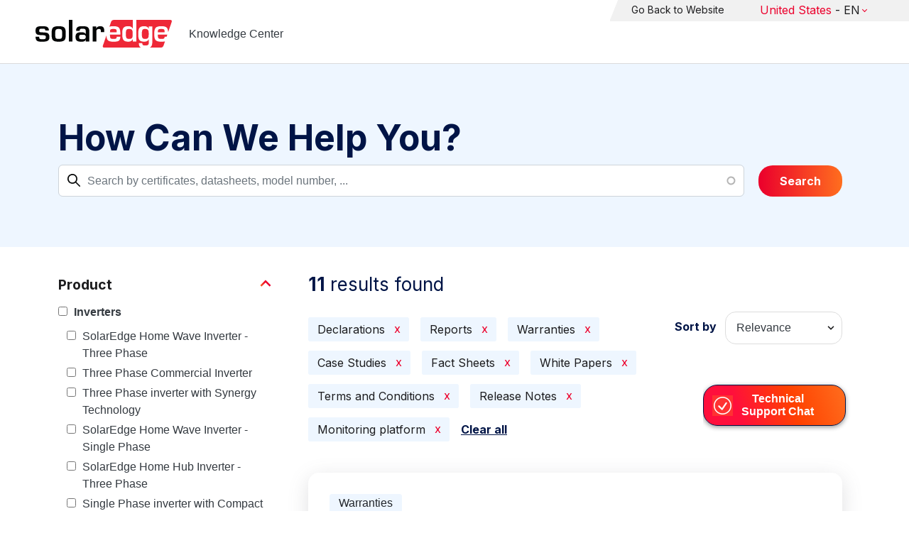

--- FILE ---
content_type: text/html; charset=UTF-8
request_url: https://knowledge-center.solaredge.com/us/search?search=&f%5B0%5D=document_type%3A1356&f%5B1%5D=document_type%3A1366&f%5B2%5D=document_type%3A1376&f%5B3%5D=document_type%3A1381&f%5B4%5D=document_type%3A1386&f%5B5%5D=document_type%3A1401&f%5B6%5D=document_type%3A1411&f%5B7%5D=document_type%3A1421&f%5B8%5D=product%3A1861
body_size: 15196
content:
<!DOCTYPE html>
<html lang="us" dir="ltr" prefix="content: http://purl.org/rss/1.0/modules/content/  dc: http://purl.org/dc/terms/  foaf: http://xmlns.com/foaf/0.1/  og: http://ogp.me/ns#  rdfs: http://www.w3.org/2000/01/rdf-schema#  schema: http://schema.org/  sioc: http://rdfs.org/sioc/ns#  sioct: http://rdfs.org/sioc/types#  skos: http://www.w3.org/2004/02/skos/core#  xsd: http://www.w3.org/2001/XMLSchema# ">
  <head>
    <script>
      window.dataLayer = window.dataLayer || [];
      function gtag() {
        dataLayer.push(arguments);
      }
      gtag("consent", "default", {
        ad_storage: "denied",
        ad_user_data: "denied",
        ad_personalization: "denied",
        analytics_storage: "denied",
        functionality_storage: "denied",
        personalization_storage: "denied",
        security_storage: "granted",
        wait_for_update: 2000,
      });
      gtag("set", "ads_data_redaction", true);
      gtag("set", "url_passthrough", true);
    </script>
    <!-- Start cookieyes banner -->
    <script id="cookieyes" type="text/javascript" src="https://cdn-cookieyes.com/client_data/921f9f31bb412e26566588cf/script.js"></script>
    <!-- End cookieyes banner -->
    <meta charset="utf-8" />
<link rel="canonical" href="https://knowledge-center.solaredge.com/us/search" />
<meta property="og:url" content="https://knowledge-center.solaredge.com/us/search" />
<meta property="og:title" content="Technical Documentation &amp; Resources | SolarEdge Knowledge Center" />
<meta property="og:description" content="Explore the SolarEdge Knowledge Center for installation guides, datasheets, and resources on our solar energy solutions. Learn more &gt;&gt;" />
<meta property="og:image" content="https://solaredge.prod.acquia-sites.com/sites/kc/themes/barrio_solaredge_kc/images/ogimg2.png" />
<meta property="og:image:url" content="https://solaredge.prod.acquia-sites.com/sites/kc/themes/barrio_solaredge_kc/images/ogimg2.png" />
<meta property="og:image:secure_url" content="https://solaredge.prod.acquia-sites.com/sites/kc/themes/barrio_solaredge_kc/images/ogimg2.png" />
<meta property="og:image:type" content="image/png" />
<meta property="og:image:width" content="1344" />
<meta property="og:image:height" content="756" />
<meta property="og:image:alt" content="SolarEdge" />
<meta name="Generator" content="Drupal 10 (https://www.drupal.org)" />
<meta name="MobileOptimized" content="width" />
<meta name="HandheldFriendly" content="true" />
<meta name="viewport" content="width=device-width, initial-scale=1, maximum-scale=1, user-scalable=0" />
<meta http-equiv="x-ua-compatible" content="ie=edge" />
<link rel="stylesheet" href="https://fonts.googleapis.com/css?family=Inter:400,500,700&amp;display=swap" type="text/css" />
<link rel="icon" href="/sites/kc/themes/barrio_solaredge_kc/favicon.ico" type="image/vnd.microsoft.icon" />

    <title>Search | Knowledge Center</title>
    <link rel="stylesheet" media="all" href="/core/assets/vendor/jquery.ui/themes/base/core.css?t8wnkf" />
<link rel="stylesheet" media="all" href="/core/assets/vendor/jquery.ui/themes/base/autocomplete.css?t8wnkf" />
<link rel="stylesheet" media="all" href="/core/assets/vendor/jquery.ui/themes/base/menu.css?t8wnkf" />
<link rel="stylesheet" media="all" href="/core/misc/components/progress.module.css?t8wnkf" />
<link rel="stylesheet" media="all" href="/core/misc/components/ajax-progress.module.css?t8wnkf" />
<link rel="stylesheet" media="all" href="/core/misc/components/autocomplete-loading.module.css?t8wnkf" />
<link rel="stylesheet" media="all" href="/core/modules/system/css/components/align.module.css?t8wnkf" />
<link rel="stylesheet" media="all" href="/core/modules/system/css/components/fieldgroup.module.css?t8wnkf" />
<link rel="stylesheet" media="all" href="/core/modules/system/css/components/container-inline.module.css?t8wnkf" />
<link rel="stylesheet" media="all" href="/core/modules/system/css/components/clearfix.module.css?t8wnkf" />
<link rel="stylesheet" media="all" href="/core/modules/system/css/components/details.module.css?t8wnkf" />
<link rel="stylesheet" media="all" href="/core/modules/system/css/components/hidden.module.css?t8wnkf" />
<link rel="stylesheet" media="all" href="/core/modules/system/css/components/item-list.module.css?t8wnkf" />
<link rel="stylesheet" media="all" href="/core/modules/system/css/components/js.module.css?t8wnkf" />
<link rel="stylesheet" media="all" href="/core/modules/system/css/components/nowrap.module.css?t8wnkf" />
<link rel="stylesheet" media="all" href="/core/modules/system/css/components/position-container.module.css?t8wnkf" />
<link rel="stylesheet" media="all" href="/core/modules/system/css/components/reset-appearance.module.css?t8wnkf" />
<link rel="stylesheet" media="all" href="/core/modules/system/css/components/resize.module.css?t8wnkf" />
<link rel="stylesheet" media="all" href="/core/modules/system/css/components/system-status-counter.css?t8wnkf" />
<link rel="stylesheet" media="all" href="/core/modules/system/css/components/system-status-report-counters.css?t8wnkf" />
<link rel="stylesheet" media="all" href="/core/modules/system/css/components/system-status-report-general-info.css?t8wnkf" />
<link rel="stylesheet" media="all" href="/core/modules/system/css/components/tablesort.module.css?t8wnkf" />
<link rel="stylesheet" media="all" href="/modules/contrib/chosen/css/chosen-drupal.css?t8wnkf" />
<link rel="stylesheet" media="all" href="/libraries/chosen/docs/chosen.css?t8wnkf" />
<link rel="stylesheet" media="all" href="/core/../themes/contrib/bootstrap_barrio/components/menu/menu.css?t8wnkf" />
<link rel="stylesheet" media="all" href="/core/modules/views/css/views.module.css?t8wnkf" />
<link rel="stylesheet" media="all" href="/core/assets/vendor/jquery.ui/themes/base/theme.css?t8wnkf" />
<link rel="stylesheet" media="all" href="/modules/contrib/facets/css/hierarchical.css?t8wnkf" />
<link rel="stylesheet" media="all" href="/modules/contrib/search_api_autocomplete/css/search_api_autocomplete.css?t8wnkf" />
<link rel="stylesheet" media="all" href="/modules/custom/solaredge_chat/css/live_chat.css?t8wnkf" />
<link rel="stylesheet" media="all" href="/modules/custom/solaredge_main_navigation/css/main-navigation.css?t8wnkf" />
<link rel="stylesheet" media="all" href="/themes/custom/barrio_solaredge/css/style.css?t8wnkf" />
<link rel="stylesheet" media="all" href="/sites/kc/themes/barrio_solaredge_kc/css/style.css?t8wnkf" />
<link rel="stylesheet" media="all" href="/themes/contrib/bootstrap_barrio/css/components/form.css?t8wnkf" />
<link rel="stylesheet" media="all" href="/themes/contrib/bootstrap_barrio/css/colors/messages/messages-light.css?t8wnkf" />

    <script type="application/json" data-drupal-selector="drupal-settings-json">{"path":{"baseUrl":"\/","pathPrefix":"us\/","currentPath":"search","currentPathIsAdmin":false,"isFront":false,"currentLanguage":"us","currentQuery":{"f":["document_type:1356","document_type:1366","document_type:1376","document_type:1381","document_type:1386","document_type:1401","document_type:1411","document_type:1421","product:1861"],"search":""}},"pluralDelimiter":"\u0003","suppressDeprecationErrors":true,"gtag":{"tagId":"","consentMode":false,"otherIds":[],"events":[],"additionalConfigInfo":[]},"ajaxPageState":{"libraries":"[base64]","theme":"barrio_solaredge_kc","theme_token":null},"ajaxTrustedUrl":{"form_action_p_pvdeGsVG5zNF_XLGPTvYSKCf43t8qZYSwcfZl2uzM":true,"\/us\/search":true},"gtm":{"tagId":null,"settings":{"data_layer":"dataLayer","include_environment":false},"tagIds":["GTM-MLCRM87"]},"cohesion":{"currentAdminTheme":"seven","front_end_settings":{"global_js":null},"google_map_api_key":"","google_map_api_key_geo":null,"animate_on_view_mobile":"DISABLED","add_animation_classes":"DISABLED","use_dx8":false,"sidebar_view_style":"thumbnails","log_dx8_error":false,"error_url":"\/cohesionapi\/logger\/jserrors","dx8_content_paths":[["settings","content"],["settings","content","text"],["settings","markerInfo","text"],["settings","title"],["markup","prefix"],["markup","suffix"],["markup","attributes",["value"]],["hideNoData","hideData"],["hideNoData","hideData","text"]]},"botSettings":{"bot_url":"https:\/\/se-bot.solaredge.com\/assets\/modules\/channel-web\/inject.js","host":"https:\/\/se-bot.solaredge.com"},"liveChatUrl":"https:\/\/chat.solaredge.com\/index.php\/","chosen":{"selector":"select:visible","minimum_single":20,"minimum_multiple":20,"minimum_width":0,"use_relative_width":false,"options":{"disable_search":false,"disable_search_threshold":0,"allow_single_deselect":false,"add_helper_buttons":false,"search_contains":false,"placeholder_text_multiple":"Choose some options","placeholder_text_single":"Choose an option","no_results_text":"No results match","max_shown_results":null,"inherit_select_classes":true}},"search_api_autocomplete":{"acquia_search":{"auto_submit":true}},"facets":{"softLimit":{"language":5,"country":3,"asset_type":5,"document_type":5,"product":5},"softLimitSettings":{"language":{"showLessLabel":"Show less","showMoreLabel":"Show more"},"country":{"showLessLabel":"Show less","showMoreLabel":"Show more"},"asset_type":{"showLessLabel":"Show less","showMoreLabel":"Show more"},"document_type":{"showLessLabel":"Show less","showMoreLabel":"Show more"},"product":{"showLessLabel":"Show less","showMoreLabel":"Show more"}}},"user":{"uid":0,"permissionsHash":"568043c500ff616cbe1a8cafa7c4dbb6f243a45d82dae1375e8fe0f9020ac272"}}</script>
<script src="/core/misc/drupalSettingsLoader.js?v=10.4.7"></script>
<script src="/modules/contrib/google_tag/js/gtag.js?t8wnkf"></script>
<script src="/modules/contrib/google_tag/js/gtm.js?t8wnkf"></script>

  <script>var __uzdbm_1 = "d1a8a054-e740-4d54-b0ba-b457044758aa";var __uzdbm_2 = "MmQ2Y2E1YTYtY25xMy00ODZlLTliZTEtNmY4ZGUyZmUwODIyJDMuMTQ0LjI0OC4yMDc=";var __uzdbm_3 = "7f9000d1a8a054-e740-4d54-b0ba-b457044758aa1-17688860867250-002f52a77137f4fc5f510";var __uzdbm_4 = "false";var __uzdbm_5 = "uzmx";var __uzdbm_6 = "7f9000c51cd7de-7357-4bd2-9789-c28b6cbc35a71-17688860867250-32dd35c6001d8e4110";var __uzdbm_7 = "solaredge.com";</script> <script>   (function (w, d, e, u, c, g, a, b) {     w["SSJSConnectorObj"] = w["SSJSConnectorObj"] || {       ss_cid: c,       domain_info: "auto",     };     w[g] = function (i, j) {       w["SSJSConnectorObj"][i] = j;     };     a = d.createElement(e);     a.async = true;     if (       navigator.userAgent.indexOf('MSIE') !== -1 ||       navigator.appVersion.indexOf('Trident/') > -1     ) {       u = u.replace("/advanced/", "/advanced/ie/");     }     a.src = u;     b = d.getElementsByTagName(e)[0];     b.parentNode.insertBefore(a, b);   })(     window, document, "script", "https://knowledge-center.solaredge.com/18f5227b-e27b-445a-a53f-f845fbe69b40/stormcaster.js", "cnq5", "ssConf"   );   ssConf("c1", "https://knowledge-center.solaredge.com");   ssConf("c3", "c99a4269-161c-4242-a3f0-28d44fa6ce24");   ssConf("au", "knowledge-center.solaredge.com");   ssConf("cu", "validate.perfdrive.com, ssc"); </script></head>
  <body class="layout-one-sidebar layout-sidebar-first has-featured-top page-view-acquia-search path-search">
    <a href="#main-content" class="visually-hidden focusable skip-link">
      Skip to main content
    </a>
    <noscript><iframe src="https://www.googletagmanager.com/ns.html?id=GTM-MLCRM87"
                  height="0" width="0" style="display:none;visibility:hidden"></iframe></noscript>

      <div class="dialog-off-canvas-main-canvas" data-off-canvas-main-canvas>
    <div id="page-wrapper">
  <div id="page">
    <header id="header" class="header" role="banner" aria-label="Site header">
                          <a href="/us" title="Knowledge Center" rel="home" class="navbar-brand">
          <img src="/sites/kc/themes/barrio_solaredge_kc/logo.svg" alt="Knowledge Center" class="img-fluid d-inline-block align-top" />
        <span class="ml-2 d-none d-md-inline">Knowledge Center</span>
  </a>


                          <nav class="navbar navbar-dark" id="navbar-top">
                          <section class="row region region-secondary-menu">
    <nav role="navigation" aria-labelledby="block-header-menu-us-menu" id="block-header-menu-us" class="block block-menu navigation menu--header-menu-us">
            
  <h2 class="visually-hidden" id="block-header-menu-us-menu">Header Menu United State</h2>
  

        
                  <ul class="clearfix nav" data-component-id="bootstrap_barrio:menu">
                    <li class="nav-item">
                <a href="https://www.solaredge.com/us" class="nav-link nav-link-https--wwwsolaredgecom-us">Go Back to Website</a>
              </li>
        </ul>
  



  </nav>
<div id="block-solaredgelangnavigationblock" class="block block-solaredge-main-navigation block-solaredge-lang-navigation-block">
  <div class="container">
    
        
          <div class="content">
        

<div class="lang-nav-container nav-container" id="lang-nav">
  <nav role="navigation" class="primary-navigation lang-nav">
    <ul class="main-row">
                      <li class="level-1 with-sub-menu">
          <a class="level-1-link"  href="/us" ><span class="lang-main-label lang-country">Global</span><span class="lang-main-label lang-shortened">- EN</span></a>
                      <a type="button" class="dropdown-button"><span class="lang-main-label lang-country">Global</span><span class="lang-main-label lang-shortened">- EN</span></a>
            <div class="dropdown-wrapper">
              <div class="dropdown">
                                                  <div class="menu-col ">
                    <ul class="menu-col-ul">
                                                                                          <li class=" ">
                                                                                                                    <div class="mobile-sc-arrow-wrapper"><span class="mobile-sc-arrow"></span></div>
                                                            <a class="  menu-title-item  unclickable-menu-item" href="?current=" target="">You are currently visiting</a>
                                                                                                        </li>
                                              <li class=" divider-li-wrapper">
                                                      <span class="divider-menu-item"></span>
                                                                            </li>
                                              <li class="menu-sub-category ">
                                                                                                                    <div class="mobile-sc-arrow-wrapper"><span class="mobile-sc-arrow"></span></div>
                                                            <a class="  menu-title-item  unclickable-menu-item" href="" target="">Global site</a>
                                                                                                            <div class="level-4-wrapper">
                                                                                                                                     <div class="level-4-inner"><a class="   " href="https://knowledge-center.solaredge.com/en/search?search=&amp;sort_by=search_api_relevance" target="_blank">Global – English</a></div>
                                                                                                
                            </div>
                                                  </li>
                                              <li class=" divider-li-wrapper">
                                                      <span class="divider-menu-item"></span>
                                                                            </li>
                                              <li class="menu-sub-category ">
                                                                                                                    <div class="mobile-sc-arrow-wrapper"><span class="mobile-sc-arrow"></span></div>
                                                            <a class="  menu-title-item  unclickable-menu-item" href="" target="">North America</a>
                                                                                                            <div class="level-4-wrapper">
                                                                                                                                     <div class="level-4-inner"><a class="   " href="https://knowledge-center.solaredge.com/us/search?search=&amp;sort_by=search_api_relevance&amp;f%5B0%5D=language%3A1441&amp;f%5B1%5D=language%3A1461&amp;f%5B2%5D=language%3A1586" target="_self">United States – English</a></div>
                                                                                                
                            </div>
                                                  </li>
                                              <li class=" divider-li-wrapper">
                                                      <span class="divider-menu-item"></span>
                                                                            </li>
                                              <li class="menu-sub-category ">
                                                                                                                    <div class="mobile-sc-arrow-wrapper"><span class="mobile-sc-arrow"></span></div>
                                                            <a class="  menu-title-item  unclickable-menu-item" href="" target="">South America</a>
                                                                                                            <div class="level-4-wrapper">
                                                                                                                                     <div class="level-4-inner"><a class="   " href="https://knowledge-center.solaredge.com/br/search?search=&amp;sort_by=search_api_relevance&amp;f%5B0%5D=language%3A1516" target="_blank">Brazil – Português</a></div>
                                                                                                
                            </div>
                                                  </li>
                                          </ul>
                  </div>
                                  <div class="menu-col ">
                    <ul class="menu-col-ul">
                                                                                          <li class="menu-sub-category ">
                                                                                                                    <div class="mobile-sc-arrow-wrapper"><span class="mobile-sc-arrow"></span></div>
                                                            <a class="  menu-title-item  unclickable-menu-item" href="" target="">Europe</a>
                                                                                                            <div class="level-4-wrapper">
                                                                                                                                     <div class="level-4-inner"><a class="   " href="https://knowledge-center.solaredge.com/de/search?search=&amp;sort_by=search_api_relevance&amp;f%5B0%5D=language%3A1431" target="_blank">Germany – Deutsch</a></div>
                                                                                                                                                                                                       <div class="level-4-inner"><a class="   " href="https://knowledge-center.solaredge.com/it/search?search=&amp;sort_by=search_api_relevance&amp;f%5B0%5D=language%3A1466" target="_blank">Italy – Italiano</a></div>
                                                                                                                                                                                                       <div class="level-4-inner"><a class="   " href="https://knowledge-center.solaredge.com/nl/search?search=&amp;sort_by=search_api_relevance&amp;f%5B0%5D=language%3A1491" target="_blank">Netherlands – Nederlands</a></div>
                                                                                                                                                                                                       <div class="level-4-inner"><a class="   " href="https://knowledge-center.solaredge.com/pl/search?search=&amp;sort_by=search_api_relevance&amp;f%5B0%5D=language%3A1471" target="_blank">Poland – Polski</a></div>
                                                                                                                                                                                                       <div class="level-4-inner"><a class="   " href="https://knowledge-center.solaredge.com/swe/search?search=&amp;sort_by=search_api_relevance&amp;f%5B0%5D=language%3A1486" target="_blank">Sweden – Svenska</a></div>
                                                                                                                                                                                                       <div class="level-4-inner"><a class="   " href="https://knowledge-center.solaredge.com/es/search?search=&amp;sort_by=search_api_relevance&amp;f%5B0%5D=language%3A1506" target="_blank">Spain – Español</a></div>
                                                                                                                                                                                                       <div class="level-4-inner"><a class="   " href="https://knowledge-center.solaredge.com/uk/search?search=&amp;sort_by=search_api_relevance&amp;f%5B0%5D=language%3A1436" target="_blank">UK – English</a></div>
                                                                                                                                                                                                       <div class="level-4-inner"><a class="   " href="https://knowledge-center.solaredge.com/fr/search?search=&amp;sort_by=search_api_relevance&amp;f%5B0%5D=language%3A1446" target="_self">France - French</a></div>
                                                                                                
                            </div>
                                                  </li>
                                          </ul>
                  </div>
                                  <div class="menu-col ">
                    <ul class="menu-col-ul">
                                                                                          <li class="menu-sub-category ">
                                                                                                                    <div class="mobile-sc-arrow-wrapper"><span class="mobile-sc-arrow"></span></div>
                                                            <a class="  menu-title-item  unclickable-menu-item" href="" target="">Asia Pacific</a>
                                                                                                            <div class="level-4-wrapper">
                                                                                                                                     <div class="level-4-inner"><a class="   " href="https://knowledge-center.solaredge.com/aus/search?search=&amp;sort_by=search_api_relevance&amp;f%5B0%5D=language%3A1496&amp;f%5B1%5D=language%3A1436" target="_blank">Australia – English</a></div>
                                                                                                                                                                                                       <div class="level-4-inner"><a class="   " href="https://knowledge-center.solaredge.com/ja/search?search=&amp;sort_by=search_api_relevance&amp;f%5B0%5D=language%3A1556" target="_blank">Japan – 日本語</a></div>
                                                                                                                                                                                                       <div class="level-4-inner"><a class="   " href="https://knowledge-center.solaredge.com/tw/search?search=&amp;sort_by=search_api_relevance&amp;f%5B0%5D=language%3A1451" target="_blank">Taiwan – 繁體中文</a></div>
                                                                                                
                            </div>
                                                  </li>
                                          </ul>
                  </div>
                              </div>
            </div>
                  </li>
          </ul>
  </nav>
</div>

      </div>
      </div>
</div>

  </section>

                    </nav>
                  </header>
    <div id="main-wrapper" class="layout-main-wrapper clearfix">
                        <div class="featured-top">
                <section class="row region region-featured-top">
    <div class="views-exposed-form block block-views block-views-exposed-filter-blockacquia-search-page" data-drupal-selector="views-exposed-form-acquia-search-page" id="block-form-acquia-search-1">
  <div class="container">
    
          <h2>How Can We Help You?</h2>
        
          <div class="content">
        
<form action="/us/search" method="get" id="views-exposed-form-acquia-search-page" accept-charset="UTF-8">
  <div class="d-flex flex-wrap">
  <div class='search-field-wrapper'>





  <div class="js-form-item js-form-type-search-api-autocomplete form-type-search-api-autocomplete js-form-item-search form-item-search form-no-label mb-3">
                    <input placeholder="Search by certificates, datasheets, model number, ..." data-drupal-selector="edit-search" data-search-api-autocomplete-search="acquia_search" class="form-autocomplete form-control" data-autocomplete-path="/us/search_api_autocomplete/acquia_search?display=page&amp;&amp;filter=search" type="text" id="edit-search--2" name="search" value="" size="30" maxlength="128" />

                      </div>
<span class='search-field-clear-btn'></span><span class='kc-clear-tooltip'>clear</span></div><input data-drupal-selector="edit-sort-by" type="hidden" name="sort_by" value="search_api_relevance" class="form-control" />
<input data-drupal-selector="edit-0" type="hidden" name="f[0]" value="document_type:1356" class="form-control" />
<input data-drupal-selector="edit-1" type="hidden" name="f[1]" value="document_type:1366" class="form-control" />
<input data-drupal-selector="edit-2" type="hidden" name="f[2]" value="document_type:1376" class="form-control" />
<input data-drupal-selector="edit-3" type="hidden" name="f[3]" value="document_type:1381" class="form-control" />
<input data-drupal-selector="edit-4" type="hidden" name="f[4]" value="document_type:1386" class="form-control" />
<input data-drupal-selector="edit-5" type="hidden" name="f[5]" value="document_type:1401" class="form-control" />
<input data-drupal-selector="edit-6" type="hidden" name="f[6]" value="document_type:1411" class="form-control" />
<input data-drupal-selector="edit-7" type="hidden" name="f[7]" value="document_type:1421" class="form-control" />
<input data-drupal-selector="edit-8" type="hidden" name="f[8]" value="product:1861" class="form-control" />
<div data-drupal-selector="edit-actions" class="form-actions js-form-wrapper form-wrapper mb-3" id="edit-actions--2"><button class="acquia-search-auto-submit button js-form-submit form-submit btn btn-primary" data-drupal-selector="edit-submit-acquia-search-2" type="submit" id="edit-submit-acquia-search--2" value="Search">Search</button>
</div>

</div>

</form>

      </div>
      </div>
</div>

  </section>

          </div>
                            <div id="main" class="container">
          
          <div class="row row-offcanvas row-offcanvas-left clearfix">
                              <div class="sidebar_first sidebar col-md-4 order-first" id="sidebar_first">
                  <div class="filter-toggle-btn"></div>
                  <aside class="section" role="complementary">
                    <div class="filter-toggle-btn"></div>
                      <div class="facet-active block-facet--checkbox block block-facets block-facet-blockproduct" id="block-facet-product">
  <div class="container">
    
          <a class="filter-collapsing-link">
        <h2 class="rotated">Product</h2>
      </a>
        
          <div class="content filters-content collapsed"">
        <div class="facets-widget-checkbox">
      <ul data-drupal-facet-id="product" data-drupal-facet-alias="product" class="facet-active js-facets-checkbox-links item-list__checkbox"><li class="facet-item facet-item--expanded"><a href="/us/search?search=&amp;f%5B0%5D=document_type%3A1356&amp;f%5B1%5D=document_type%3A1366&amp;f%5B2%5D=document_type%3A1376&amp;f%5B3%5D=document_type%3A1381&amp;f%5B4%5D=document_type%3A1386&amp;f%5B5%5D=document_type%3A1401&amp;f%5B6%5D=document_type%3A1411&amp;f%5B7%5D=document_type%3A1421&amp;f%5B8%5D=product%3A1706&amp;f%5B9%5D=product%3A1861" rel="nofollow" data-drupal-facet-item-id="product-1706" data-drupal-facet-item-value="1706" data-drupal-facet-item-count="135"><span class="facet-item__value">Inverters</span>
</a><div class="facets-widget-">
    <ul><li class="facet-item"><a href="/us/search?search=&amp;f%5B0%5D=document_type%3A1356&amp;f%5B1%5D=document_type%3A1366&amp;f%5B2%5D=document_type%3A1376&amp;f%5B3%5D=document_type%3A1381&amp;f%5B4%5D=document_type%3A1386&amp;f%5B5%5D=document_type%3A1401&amp;f%5B6%5D=document_type%3A1411&amp;f%5B7%5D=document_type%3A1421&amp;f%5B8%5D=product%3A1766&amp;f%5B9%5D=product%3A1861" rel="nofollow" data-drupal-facet-item-id="product-1766" data-drupal-facet-item-value="1766" data-drupal-facet-item-count="74"><span class="facet-item__value">SolarEdge Home Wave Inverter - Three Phase</span>
</a></li><li class="facet-item"><a href="/us/search?search=&amp;f%5B0%5D=document_type%3A1356&amp;f%5B1%5D=document_type%3A1366&amp;f%5B2%5D=document_type%3A1376&amp;f%5B3%5D=document_type%3A1381&amp;f%5B4%5D=document_type%3A1386&amp;f%5B5%5D=document_type%3A1401&amp;f%5B6%5D=document_type%3A1411&amp;f%5B7%5D=document_type%3A1421&amp;f%5B8%5D=product%3A1716&amp;f%5B9%5D=product%3A1861" rel="nofollow" data-drupal-facet-item-id="product-1716" data-drupal-facet-item-value="1716" data-drupal-facet-item-count="71"><span class="facet-item__value">Three Phase Commercial Inverter</span>
</a></li><li class="facet-item"><a href="/us/search?search=&amp;f%5B0%5D=document_type%3A1356&amp;f%5B1%5D=document_type%3A1366&amp;f%5B2%5D=document_type%3A1376&amp;f%5B3%5D=document_type%3A1381&amp;f%5B4%5D=document_type%3A1386&amp;f%5B5%5D=document_type%3A1401&amp;f%5B6%5D=document_type%3A1411&amp;f%5B7%5D=document_type%3A1421&amp;f%5B8%5D=product%3A1711&amp;f%5B9%5D=product%3A1861" rel="nofollow" data-drupal-facet-item-id="product-1711" data-drupal-facet-item-value="1711" data-drupal-facet-item-count="58"><span class="facet-item__value">Three Phase inverter with Synergy Technology</span>
</a></li><li class="facet-item"><a href="/us/search?search=&amp;f%5B0%5D=document_type%3A1356&amp;f%5B1%5D=document_type%3A1366&amp;f%5B2%5D=document_type%3A1376&amp;f%5B3%5D=document_type%3A1381&amp;f%5B4%5D=document_type%3A1386&amp;f%5B5%5D=document_type%3A1401&amp;f%5B6%5D=document_type%3A1411&amp;f%5B7%5D=document_type%3A1421&amp;f%5B8%5D=product%3A1721&amp;f%5B9%5D=product%3A1861" rel="nofollow" data-drupal-facet-item-id="product-1721" data-drupal-facet-item-value="1721" data-drupal-facet-item-count="51"><span class="facet-item__value">SolarEdge Home Wave Inverter - Single Phase</span>
</a></li><li class="facet-item"><a href="/us/search?search=&amp;f%5B0%5D=document_type%3A1356&amp;f%5B1%5D=document_type%3A1366&amp;f%5B2%5D=document_type%3A1376&amp;f%5B3%5D=document_type%3A1381&amp;f%5B4%5D=document_type%3A1386&amp;f%5B5%5D=document_type%3A1401&amp;f%5B6%5D=document_type%3A1411&amp;f%5B7%5D=document_type%3A1421&amp;f%5B8%5D=product%3A1741&amp;f%5B9%5D=product%3A1861" rel="nofollow" data-drupal-facet-item-id="product-1741" data-drupal-facet-item-value="1741" data-drupal-facet-item-count="28"><span class="facet-item__value">SolarEdge Home Hub Inverter - Three Phase</span>
</a></li><li class="facet-item"><a href="/us/search?search=&amp;f%5B0%5D=document_type%3A1356&amp;f%5B1%5D=document_type%3A1366&amp;f%5B2%5D=document_type%3A1376&amp;f%5B3%5D=document_type%3A1381&amp;f%5B4%5D=document_type%3A1386&amp;f%5B5%5D=document_type%3A1401&amp;f%5B6%5D=document_type%3A1411&amp;f%5B7%5D=document_type%3A1421&amp;f%5B8%5D=product%3A1751&amp;f%5B9%5D=product%3A1861" rel="nofollow" data-drupal-facet-item-id="product-1751" data-drupal-facet-item-value="1751" data-drupal-facet-item-count="25"><span class="facet-item__value">Single Phase inverter with Compact Technology</span>
</a></li><li class="facet-item"><a href="/us/search?search=&amp;f%5B0%5D=document_type%3A1356&amp;f%5B1%5D=document_type%3A1366&amp;f%5B2%5D=document_type%3A1376&amp;f%5B3%5D=document_type%3A1381&amp;f%5B4%5D=document_type%3A1386&amp;f%5B5%5D=document_type%3A1401&amp;f%5B6%5D=document_type%3A1411&amp;f%5B7%5D=document_type%3A1421&amp;f%5B8%5D=product%3A1746&amp;f%5B9%5D=product%3A1861" rel="nofollow" data-drupal-facet-item-id="product-1746" data-drupal-facet-item-value="1746" data-drupal-facet-item-count="18"><span class="facet-item__value">StorEdge Single Phase inverter</span>
</a></li><li class="facet-item"><a href="/us/search?search=&amp;f%5B0%5D=document_type%3A1356&amp;f%5B1%5D=document_type%3A1366&amp;f%5B2%5D=document_type%3A1376&amp;f%5B3%5D=document_type%3A1381&amp;f%5B4%5D=document_type%3A1386&amp;f%5B5%5D=document_type%3A1401&amp;f%5B6%5D=document_type%3A1411&amp;f%5B7%5D=document_type%3A1421&amp;f%5B8%5D=product%3A1776&amp;f%5B9%5D=product%3A1861" rel="nofollow" data-drupal-facet-item-id="product-1776" data-drupal-facet-item-value="1776" data-drupal-facet-item-count="18"><span class="facet-item__value">StorEdge Three Phase Inverter</span>
</a></li><li class="facet-item"><a href="/us/search?search=&amp;f%5B0%5D=document_type%3A1356&amp;f%5B1%5D=document_type%3A1366&amp;f%5B2%5D=document_type%3A1376&amp;f%5B3%5D=document_type%3A1381&amp;f%5B4%5D=document_type%3A1386&amp;f%5B5%5D=document_type%3A1401&amp;f%5B6%5D=document_type%3A1411&amp;f%5B7%5D=document_type%3A1421&amp;f%5B8%5D=product%3A1736&amp;f%5B9%5D=product%3A1861" rel="nofollow" data-drupal-facet-item-id="product-1736" data-drupal-facet-item-value="1736" data-drupal-facet-item-count="17"><span class="facet-item__value">SolarEdge Home Hub Inverter - Single Phase</span>
</a></li><li class="facet-item"><a href="/us/search?search=&amp;f%5B0%5D=document_type%3A1356&amp;f%5B1%5D=document_type%3A1366&amp;f%5B2%5D=document_type%3A1376&amp;f%5B3%5D=document_type%3A1381&amp;f%5B4%5D=document_type%3A1386&amp;f%5B5%5D=document_type%3A1401&amp;f%5B6%5D=document_type%3A1411&amp;f%5B7%5D=document_type%3A1421&amp;f%5B8%5D=product%3A1771&amp;f%5B9%5D=product%3A1861" rel="nofollow" data-drupal-facet-item-id="product-1771" data-drupal-facet-item-value="1771" data-drupal-facet-item-count="12"><span class="facet-item__value">EV Charging Single Phase inverter</span>
</a></li><li class="facet-item"><a href="/us/search?search=&amp;f%5B0%5D=document_type%3A1356&amp;f%5B1%5D=document_type%3A1366&amp;f%5B2%5D=document_type%3A1376&amp;f%5B3%5D=document_type%3A1381&amp;f%5B4%5D=document_type%3A1386&amp;f%5B5%5D=document_type%3A1401&amp;f%5B6%5D=document_type%3A1411&amp;f%5B7%5D=document_type%3A1421&amp;f%5B8%5D=product%3A1756&amp;f%5B9%5D=product%3A1861" rel="nofollow" data-drupal-facet-item-id="product-1756" data-drupal-facet-item-value="1756" data-drupal-facet-item-count="12"><span class="facet-item__value">StorEdge Single Phase inverter with HD-Wave technology</span>
</a></li><li class="facet-item"><a href="/us/search?search=&amp;f%5B0%5D=document_type%3A1356&amp;f%5B1%5D=document_type%3A1366&amp;f%5B2%5D=document_type%3A1376&amp;f%5B3%5D=document_type%3A1381&amp;f%5B4%5D=document_type%3A1386&amp;f%5B5%5D=document_type%3A1401&amp;f%5B6%5D=document_type%3A1411&amp;f%5B7%5D=document_type%3A1421&amp;f%5B8%5D=product%3A1861&amp;f%5B9%5D=product%3A2306" rel="nofollow" data-drupal-facet-item-id="product-2306" data-drupal-facet-item-value="2306" data-drupal-facet-item-count="9"><span class="facet-item__value">SolarEdge TerraMax Inverter</span>
</a></li><li class="facet-item"><a href="/us/search?search=&amp;f%5B0%5D=document_type%3A1356&amp;f%5B1%5D=document_type%3A1366&amp;f%5B2%5D=document_type%3A1376&amp;f%5B3%5D=document_type%3A1381&amp;f%5B4%5D=document_type%3A1386&amp;f%5B5%5D=document_type%3A1401&amp;f%5B6%5D=document_type%3A1411&amp;f%5B7%5D=document_type%3A1421&amp;f%5B8%5D=product%3A1761&amp;f%5B9%5D=product%3A1861" rel="nofollow" data-drupal-facet-item-id="product-1761" data-drupal-facet-item-value="1761" data-drupal-facet-item-count="6"><span class="facet-item__value">SolarEdge Home Short String Inverter</span>
</a></li><li class="facet-item"><a href="/us/search?search=&amp;f%5B0%5D=document_type%3A1356&amp;f%5B1%5D=document_type%3A1366&amp;f%5B2%5D=document_type%3A1376&amp;f%5B3%5D=document_type%3A1381&amp;f%5B4%5D=document_type%3A1386&amp;f%5B5%5D=document_type%3A1401&amp;f%5B6%5D=document_type%3A1411&amp;f%5B7%5D=document_type%3A1421&amp;f%5B8%5D=product%3A1731&amp;f%5B9%5D=product%3A1861" rel="nofollow" data-drupal-facet-item-id="product-1731" data-drupal-facet-item-value="1731" data-drupal-facet-item-count="5"><span class="facet-item__value">Single Phase Inverter</span>
</a></li><li class="facet-item"><a href="/us/search?search=&amp;f%5B0%5D=document_type%3A1356&amp;f%5B1%5D=document_type%3A1366&amp;f%5B2%5D=document_type%3A1376&amp;f%5B3%5D=document_type%3A1381&amp;f%5B4%5D=document_type%3A1386&amp;f%5B5%5D=document_type%3A1401&amp;f%5B6%5D=document_type%3A1411&amp;f%5B7%5D=document_type%3A1421&amp;f%5B8%5D=product%3A1726&amp;f%5B9%5D=product%3A1861" rel="nofollow" data-drupal-facet-item-id="product-1726" data-drupal-facet-item-value="1726" data-drupal-facet-item-count="4"><span class="facet-item__value">SolarEdge Home Genesis Inverter</span>
</a></li><li class="facet-item"><a href="/us/search?search=&amp;f%5B0%5D=document_type%3A1356&amp;f%5B1%5D=document_type%3A1366&amp;f%5B2%5D=document_type%3A1376&amp;f%5B3%5D=document_type%3A1381&amp;f%5B4%5D=document_type%3A1386&amp;f%5B5%5D=document_type%3A1401&amp;f%5B6%5D=document_type%3A1411&amp;f%5B7%5D=document_type%3A1421&amp;f%5B8%5D=product%3A1861&amp;f%5B9%5D=product%3A2436" rel="nofollow" data-drupal-facet-item-id="product-2436" data-drupal-facet-item-value="2436" data-drupal-facet-item-count="2"><span class="facet-item__value">Three Phase Commercial Inverter with Synergy Technology</span>
</a></li></ul>
</div>
</li><li class="facet-item facet-item--expanded"><a href="/us/search?search=&amp;f%5B0%5D=document_type%3A1356&amp;f%5B1%5D=document_type%3A1366&amp;f%5B2%5D=document_type%3A1376&amp;f%5B3%5D=document_type%3A1381&amp;f%5B4%5D=document_type%3A1386&amp;f%5B5%5D=document_type%3A1401&amp;f%5B6%5D=document_type%3A1411&amp;f%5B7%5D=document_type%3A1421&amp;f%5B8%5D=product%3A1861&amp;f%5B9%5D=product%3A1881" rel="nofollow" data-drupal-facet-item-id="product-1881" data-drupal-facet-item-value="1881" data-drupal-facet-item-count="81"><span class="facet-item__value">Storage</span>
</a><div class="facets-widget-">
    <ul><li class="facet-item"><a href="/us/search?search=&amp;f%5B0%5D=document_type%3A1356&amp;f%5B1%5D=document_type%3A1366&amp;f%5B2%5D=document_type%3A1376&amp;f%5B3%5D=document_type%3A1381&amp;f%5B4%5D=document_type%3A1386&amp;f%5B5%5D=document_type%3A1401&amp;f%5B6%5D=document_type%3A1411&amp;f%5B7%5D=document_type%3A1421&amp;f%5B8%5D=product%3A1861&amp;f%5B9%5D=product%3A1891" rel="nofollow" data-drupal-facet-item-id="product-1891" data-drupal-facet-item-value="1891" data-drupal-facet-item-count="34"><span class="facet-item__value">SolarEdge Home Battery 48V</span>
</a></li><li class="facet-item"><a href="/us/search?search=&amp;f%5B0%5D=document_type%3A1356&amp;f%5B1%5D=document_type%3A1366&amp;f%5B2%5D=document_type%3A1376&amp;f%5B3%5D=document_type%3A1381&amp;f%5B4%5D=document_type%3A1386&amp;f%5B5%5D=document_type%3A1401&amp;f%5B6%5D=document_type%3A1411&amp;f%5B7%5D=document_type%3A1421&amp;f%5B8%5D=product%3A1861&amp;f%5B9%5D=product%3A1901" rel="nofollow" data-drupal-facet-item-id="product-1901" data-drupal-facet-item-value="1901" data-drupal-facet-item-count="33"><span class="facet-item__value">SolarEdge Home Battery 400V</span>
</a></li><li class="facet-item"><a href="/us/search?search=&amp;f%5B0%5D=document_type%3A1356&amp;f%5B1%5D=document_type%3A1366&amp;f%5B2%5D=document_type%3A1376&amp;f%5B3%5D=document_type%3A1381&amp;f%5B4%5D=document_type%3A1386&amp;f%5B5%5D=document_type%3A1401&amp;f%5B6%5D=document_type%3A1411&amp;f%5B7%5D=document_type%3A1421&amp;f%5B8%5D=product%3A1861&amp;f%5B9%5D=product%3A1896" rel="nofollow" data-drupal-facet-item-id="product-1896" data-drupal-facet-item-value="1896" data-drupal-facet-item-count="16"><span class="facet-item__value">StorEdge Interface</span>
</a></li><li class="facet-item"><a href="/us/search?search=&amp;f%5B0%5D=document_type%3A1356&amp;f%5B1%5D=document_type%3A1366&amp;f%5B2%5D=document_type%3A1376&amp;f%5B3%5D=document_type%3A1381&amp;f%5B4%5D=document_type%3A1386&amp;f%5B5%5D=document_type%3A1401&amp;f%5B6%5D=document_type%3A1411&amp;f%5B7%5D=document_type%3A1421&amp;f%5B8%5D=product%3A1861&amp;f%5B9%5D=product%3A2366" rel="nofollow" data-drupal-facet-item-id="product-2366" data-drupal-facet-item-value="2366" data-drupal-facet-item-count="9"><span class="facet-item__value">CSS-OD Battery Cabinet</span>
</a></li><li class="facet-item"><a href="/us/search?search=&amp;f%5B0%5D=document_type%3A1356&amp;f%5B1%5D=document_type%3A1366&amp;f%5B2%5D=document_type%3A1376&amp;f%5B3%5D=document_type%3A1381&amp;f%5B4%5D=document_type%3A1386&amp;f%5B5%5D=document_type%3A1401&amp;f%5B6%5D=document_type%3A1411&amp;f%5B7%5D=document_type%3A1421&amp;f%5B8%5D=product%3A1861&amp;f%5B9%5D=product%3A2361" rel="nofollow" data-drupal-facet-item-id="product-2361" data-drupal-facet-item-value="2361" data-drupal-facet-item-count="7"><span class="facet-item__value">CSS-OD Battery Inverter</span>
</a></li><li class="facet-item"><a href="/us/search?search=&amp;f%5B0%5D=document_type%3A1356&amp;f%5B1%5D=document_type%3A1366&amp;f%5B2%5D=document_type%3A1376&amp;f%5B3%5D=document_type%3A1381&amp;f%5B4%5D=document_type%3A1386&amp;f%5B5%5D=document_type%3A1401&amp;f%5B6%5D=document_type%3A1411&amp;f%5B7%5D=document_type%3A1421&amp;f%5B8%5D=product%3A1861&amp;f%5B9%5D=product%3A1911" rel="nofollow" data-drupal-facet-item-id="product-1911" data-drupal-facet-item-value="1911" data-drupal-facet-item-count="7"><span class="facet-item__value">SolarEdge Home Backup Interface - Three Phase</span>
</a></li><li class="facet-item"><a href="/us/search?search=&amp;f%5B0%5D=document_type%3A1356&amp;f%5B1%5D=document_type%3A1366&amp;f%5B2%5D=document_type%3A1376&amp;f%5B3%5D=document_type%3A1381&amp;f%5B4%5D=document_type%3A1386&amp;f%5B5%5D=document_type%3A1401&amp;f%5B6%5D=document_type%3A1411&amp;f%5B7%5D=document_type%3A1421&amp;f%5B8%5D=product%3A1861&amp;f%5B9%5D=product%3A2371" rel="nofollow" data-drupal-facet-item-id="product-2371" data-drupal-facet-item-value="2371" data-drupal-facet-item-count="5"><span class="facet-item__value">CSS-OD Commercial Backup Interface</span>
</a></li><li class="facet-item"><a href="/us/search?search=&amp;f%5B0%5D=document_type%3A1356&amp;f%5B1%5D=document_type%3A1366&amp;f%5B2%5D=document_type%3A1376&amp;f%5B3%5D=document_type%3A1381&amp;f%5B4%5D=document_type%3A1386&amp;f%5B5%5D=document_type%3A1401&amp;f%5B6%5D=document_type%3A1411&amp;f%5B7%5D=document_type%3A1421&amp;f%5B8%5D=product%3A1861&amp;f%5B9%5D=product%3A1886" rel="nofollow" data-drupal-facet-item-id="product-1886" data-drupal-facet-item-value="1886" data-drupal-facet-item-count="5"><span class="facet-item__value">SolarEdge Home Backup Interface - Single Phase</span>
</a></li></ul>
</div>
</li><li class="facet-item facet-item--expanded"><a href="/us/search?search=&amp;f%5B0%5D=document_type%3A1356&amp;f%5B1%5D=document_type%3A1366&amp;f%5B2%5D=document_type%3A1376&amp;f%5B3%5D=document_type%3A1381&amp;f%5B4%5D=document_type%3A1386&amp;f%5B5%5D=document_type%3A1401&amp;f%5B6%5D=document_type%3A1411&amp;f%5B7%5D=document_type%3A1421&amp;f%5B8%5D=product%3A1811&amp;f%5B9%5D=product%3A1861" rel="nofollow" data-drupal-facet-item-id="product-1811" data-drupal-facet-item-value="1811" data-drupal-facet-item-count="46"><span class="facet-item__value">Power Optimizers</span>
</a><div class="facets-widget-">
    <ul><li class="facet-item"><a href="/us/search?search=&amp;f%5B0%5D=document_type%3A1356&amp;f%5B1%5D=document_type%3A1366&amp;f%5B2%5D=document_type%3A1376&amp;f%5B3%5D=document_type%3A1381&amp;f%5B4%5D=document_type%3A1386&amp;f%5B5%5D=document_type%3A1401&amp;f%5B6%5D=document_type%3A1411&amp;f%5B7%5D=document_type%3A1421&amp;f%5B8%5D=product%3A1821&amp;f%5B9%5D=product%3A1861" rel="nofollow" data-drupal-facet-item-id="product-1821" data-drupal-facet-item-value="1821" data-drupal-facet-item-count="37"><span class="facet-item__value">Commercial Power Optimizers</span>
</a></li><li class="facet-item"><a href="/us/search?search=&amp;f%5B0%5D=document_type%3A1356&amp;f%5B1%5D=document_type%3A1366&amp;f%5B2%5D=document_type%3A1376&amp;f%5B3%5D=document_type%3A1381&amp;f%5B4%5D=document_type%3A1386&amp;f%5B5%5D=document_type%3A1401&amp;f%5B6%5D=document_type%3A1411&amp;f%5B7%5D=document_type%3A1421&amp;f%5B8%5D=product%3A1816&amp;f%5B9%5D=product%3A1861" rel="nofollow" data-drupal-facet-item-id="product-1816" data-drupal-facet-item-value="1816" data-drupal-facet-item-count="32"><span class="facet-item__value">Residential Power Optimizers</span>
</a></li></ul>
</div>
</li><li class="facet-item facet-item--expanded"><a href="/us/search?search=&amp;f%5B0%5D=document_type%3A1356&amp;f%5B1%5D=document_type%3A1366&amp;f%5B2%5D=document_type%3A1376&amp;f%5B3%5D=document_type%3A1381&amp;f%5B4%5D=document_type%3A1386&amp;f%5B5%5D=document_type%3A1401&amp;f%5B6%5D=document_type%3A1411&amp;f%5B7%5D=document_type%3A1421&amp;f%5B8%5D=product%3A1796&amp;f%5B9%5D=product%3A1861" rel="nofollow" data-drupal-facet-item-id="product-1796" data-drupal-facet-item-value="1796" data-drupal-facet-item-count="32"><span class="facet-item__value">Modules</span>
</a><div class="facets-widget-">
    <ul><li class="facet-item"><a href="/us/search?search=&amp;f%5B0%5D=document_type%3A1356&amp;f%5B1%5D=document_type%3A1366&amp;f%5B2%5D=document_type%3A1376&amp;f%5B3%5D=document_type%3A1381&amp;f%5B4%5D=document_type%3A1386&amp;f%5B5%5D=document_type%3A1401&amp;f%5B6%5D=document_type%3A1411&amp;f%5B7%5D=document_type%3A1421&amp;f%5B8%5D=product%3A1806&amp;f%5B9%5D=product%3A1861" rel="nofollow" data-drupal-facet-item-id="product-1806" data-drupal-facet-item-value="1806" data-drupal-facet-item-count="30"><span class="facet-item__value">SolarEdge Smart Modules</span>
</a></li><li class="facet-item"><a href="/us/search?search=&amp;f%5B0%5D=document_type%3A1356&amp;f%5B1%5D=document_type%3A1366&amp;f%5B2%5D=document_type%3A1376&amp;f%5B3%5D=document_type%3A1381&amp;f%5B4%5D=document_type%3A1386&amp;f%5B5%5D=document_type%3A1401&amp;f%5B6%5D=document_type%3A1411&amp;f%5B7%5D=document_type%3A1421&amp;f%5B8%5D=product%3A1801&amp;f%5B9%5D=product%3A1861" rel="nofollow" data-drupal-facet-item-id="product-1801" data-drupal-facet-item-value="1801" data-drupal-facet-item-count="9"><span class="facet-item__value">Solar Modules</span>
</a></li></ul>
</div>
</li><li class="facet-item facet-item--expanded"><a href="/us/search?search=&amp;f%5B0%5D=document_type%3A1356&amp;f%5B1%5D=document_type%3A1366&amp;f%5B2%5D=document_type%3A1376&amp;f%5B3%5D=document_type%3A1381&amp;f%5B4%5D=document_type%3A1386&amp;f%5B5%5D=document_type%3A1401&amp;f%5B6%5D=document_type%3A1411&amp;f%5B7%5D=document_type%3A1421&amp;f%5B8%5D=product%3A1651&amp;f%5B9%5D=product%3A1861" rel="nofollow" data-drupal-facet-item-id="product-1651" data-drupal-facet-item-value="1651" data-drupal-facet-item-count="31"><span class="facet-item__value">Communications</span>
</a><div class="facets-widget-">
    <ul><li class="facet-item"><a href="/us/search?search=&amp;f%5B0%5D=document_type%3A1356&amp;f%5B1%5D=document_type%3A1366&amp;f%5B2%5D=document_type%3A1376&amp;f%5B3%5D=document_type%3A1381&amp;f%5B4%5D=document_type%3A1386&amp;f%5B5%5D=document_type%3A1401&amp;f%5B6%5D=document_type%3A1411&amp;f%5B7%5D=document_type%3A1421&amp;f%5B8%5D=product%3A1666&amp;f%5B9%5D=product%3A1861" rel="nofollow" data-drupal-facet-item-id="product-1666" data-drupal-facet-item-value="1666" data-drupal-facet-item-count="17"><span class="facet-item__value">SolarEdge Home Network Plug-in</span>
</a></li><li class="facet-item"><a href="/us/search?search=&amp;f%5B0%5D=document_type%3A1356&amp;f%5B1%5D=document_type%3A1366&amp;f%5B2%5D=document_type%3A1376&amp;f%5B3%5D=document_type%3A1381&amp;f%5B4%5D=document_type%3A1386&amp;f%5B5%5D=document_type%3A1401&amp;f%5B6%5D=document_type%3A1411&amp;f%5B7%5D=document_type%3A1421&amp;f%5B8%5D=product%3A1681&amp;f%5B9%5D=product%3A1861" rel="nofollow" data-drupal-facet-item-id="product-1681" data-drupal-facet-item-value="1681" data-drupal-facet-item-count="15"><span class="facet-item__value">Wireless Gateway</span>
</a></li><li class="facet-item"><a href="/us/search?search=&amp;f%5B0%5D=document_type%3A1356&amp;f%5B1%5D=document_type%3A1366&amp;f%5B2%5D=document_type%3A1376&amp;f%5B3%5D=document_type%3A1381&amp;f%5B4%5D=document_type%3A1386&amp;f%5B5%5D=document_type%3A1401&amp;f%5B6%5D=document_type%3A1411&amp;f%5B7%5D=document_type%3A1421&amp;f%5B8%5D=product%3A1676&amp;f%5B9%5D=product%3A1861" rel="nofollow" data-drupal-facet-item-id="product-1676" data-drupal-facet-item-value="1676" data-drupal-facet-item-count="9"><span class="facet-item__value">Cellular Plug-in</span>
</a></li><li class="facet-item"><a href="/us/search?search=&amp;f%5B0%5D=document_type%3A1356&amp;f%5B1%5D=document_type%3A1366&amp;f%5B2%5D=document_type%3A1376&amp;f%5B3%5D=document_type%3A1381&amp;f%5B4%5D=document_type%3A1386&amp;f%5B5%5D=document_type%3A1401&amp;f%5B6%5D=document_type%3A1411&amp;f%5B7%5D=document_type%3A1421&amp;f%5B8%5D=product%3A1656&amp;f%5B9%5D=product%3A1861" rel="nofollow" data-drupal-facet-item-id="product-1656" data-drupal-facet-item-value="1656" data-drupal-facet-item-count="7"><span class="facet-item__value">Antenna for Wi-Fi</span>
</a></li><li class="facet-item"><a href="/us/search?search=&amp;f%5B0%5D=document_type%3A1356&amp;f%5B1%5D=document_type%3A1366&amp;f%5B2%5D=document_type%3A1376&amp;f%5B3%5D=document_type%3A1381&amp;f%5B4%5D=document_type%3A1386&amp;f%5B5%5D=document_type%3A1401&amp;f%5B6%5D=document_type%3A1411&amp;f%5B7%5D=document_type%3A1421&amp;f%5B8%5D=product%3A1686&amp;f%5B9%5D=product%3A1861" rel="nofollow" data-drupal-facet-item-id="product-1686" data-drupal-facet-item-value="1686" data-drupal-facet-item-count="3"><span class="facet-item__value">ZigBee Plug-in</span>
</a></li></ul>
</div>
</li><li class="facet-item facet-item--expanded facet-item--active-trail"><a href="/us/search?search=&amp;f%5B0%5D=document_type%3A1356&amp;f%5B1%5D=document_type%3A1366&amp;f%5B2%5D=document_type%3A1376&amp;f%5B3%5D=document_type%3A1381&amp;f%5B4%5D=document_type%3A1386&amp;f%5B5%5D=document_type%3A1401&amp;f%5B6%5D=document_type%3A1411&amp;f%5B7%5D=document_type%3A1421&amp;f%5B8%5D=product%3A1851&amp;f%5B9%5D=product%3A1861" rel="nofollow" data-drupal-facet-item-id="product-1851" data-drupal-facet-item-value="1851" data-drupal-facet-item-count="26"><span class="facet-item__value">Software Tools</span>
</a><div class="facets-widget-">
    <ul><li class="facet-item"><a href="/us/search?search=&amp;f%5B0%5D=document_type%3A1356&amp;f%5B1%5D=document_type%3A1366&amp;f%5B2%5D=document_type%3A1376&amp;f%5B3%5D=document_type%3A1381&amp;f%5B4%5D=document_type%3A1386&amp;f%5B5%5D=document_type%3A1401&amp;f%5B6%5D=document_type%3A1411&amp;f%5B7%5D=document_type%3A1421&amp;f%5B8%5D=product%3A1851" rel="nofollow" class="is-active" data-drupal-facet-item-id="product-1861" data-drupal-facet-item-value="1861" data-drupal-facet-item-count="11">  <span class="facet-item__status js-facet-deactivate">(-)</span>
<span class="facet-item__value">Monitoring platform</span>
</a></li><li class="facet-item"><a href="/us/search?search=&amp;f%5B0%5D=document_type%3A1356&amp;f%5B1%5D=document_type%3A1366&amp;f%5B2%5D=document_type%3A1376&amp;f%5B3%5D=document_type%3A1381&amp;f%5B4%5D=document_type%3A1386&amp;f%5B5%5D=document_type%3A1401&amp;f%5B6%5D=document_type%3A1411&amp;f%5B7%5D=document_type%3A1421&amp;f%5B8%5D=product%3A1861&amp;f%5B9%5D=product%3A2346" rel="nofollow" data-drupal-facet-item-id="product-2346" data-drupal-facet-item-value="2346" data-drupal-facet-item-count="11"><span class="facet-item__value">SolarEdge ONE Controller</span>
</a></li><li class="facet-item"><a href="/us/search?search=&amp;f%5B0%5D=document_type%3A1356&amp;f%5B1%5D=document_type%3A1366&amp;f%5B2%5D=document_type%3A1376&amp;f%5B3%5D=document_type%3A1381&amp;f%5B4%5D=document_type%3A1386&amp;f%5B5%5D=document_type%3A1401&amp;f%5B6%5D=document_type%3A1411&amp;f%5B7%5D=document_type%3A1421&amp;f%5B8%5D=product%3A1861&amp;f%5B9%5D=product%3A1866" rel="nofollow" data-drupal-facet-item-id="product-1866" data-drupal-facet-item-value="1866" data-drupal-facet-item-count="8"><span class="facet-item__value">SetApp</span>
</a></li><li class="facet-item"><a href="/us/search?search=&amp;f%5B0%5D=document_type%3A1356&amp;f%5B1%5D=document_type%3A1366&amp;f%5B2%5D=document_type%3A1376&amp;f%5B3%5D=document_type%3A1381&amp;f%5B4%5D=document_type%3A1386&amp;f%5B5%5D=document_type%3A1401&amp;f%5B6%5D=document_type%3A1411&amp;f%5B7%5D=document_type%3A1421&amp;f%5B8%5D=product%3A1861&amp;f%5B9%5D=product%3A1871" rel="nofollow" data-drupal-facet-item-id="product-1871" data-drupal-facet-item-value="1871" data-drupal-facet-item-count="8"><span class="facet-item__value">SolarEdge Designer</span>
</a></li><li class="facet-item"><a href="/us/search?search=&amp;f%5B0%5D=document_type%3A1356&amp;f%5B1%5D=document_type%3A1366&amp;f%5B2%5D=document_type%3A1376&amp;f%5B3%5D=document_type%3A1381&amp;f%5B4%5D=document_type%3A1386&amp;f%5B5%5D=document_type%3A1401&amp;f%5B6%5D=document_type%3A1411&amp;f%5B7%5D=document_type%3A1421&amp;f%5B8%5D=product%3A1861&amp;f%5B9%5D=product%3A2341" rel="nofollow" data-drupal-facet-item-id="product-2341" data-drupal-facet-item-value="2341" data-drupal-facet-item-count="1"><span class="facet-item__value">SolarEdge ONE for C&amp;I</span>
</a></li></ul>
</div>
</li><li class="facet-item facet-item--expanded"><a href="/us/search?search=&amp;f%5B0%5D=document_type%3A1356&amp;f%5B1%5D=document_type%3A1366&amp;f%5B2%5D=document_type%3A1376&amp;f%5B3%5D=document_type%3A1381&amp;f%5B4%5D=document_type%3A1386&amp;f%5B5%5D=document_type%3A1401&amp;f%5B6%5D=document_type%3A1411&amp;f%5B7%5D=document_type%3A1421&amp;f%5B8%5D=product%3A1826&amp;f%5B9%5D=product%3A1861" rel="nofollow" data-drupal-facet-item-id="product-1826" data-drupal-facet-item-value="1826" data-drupal-facet-item-count="23"><span class="facet-item__value">Smart Energy Devices</span>
</a><div class="facets-widget-">
    <ul><li class="facet-item"><a href="/us/search?search=&amp;f%5B0%5D=document_type%3A1356&amp;f%5B1%5D=document_type%3A1366&amp;f%5B2%5D=document_type%3A1376&amp;f%5B3%5D=document_type%3A1381&amp;f%5B4%5D=document_type%3A1386&amp;f%5B5%5D=document_type%3A1401&amp;f%5B6%5D=document_type%3A1411&amp;f%5B7%5D=document_type%3A1421&amp;f%5B8%5D=product%3A1861&amp;f%5B9%5D=product%3A2376" rel="nofollow" data-drupal-facet-item-id="product-2376" data-drupal-facet-item-value="2376" data-drupal-facet-item-count="12"><span class="facet-item__value">SolarEdge One Controller for Residential</span>
</a></li><li class="facet-item"><a href="/us/search?search=&amp;f%5B0%5D=document_type%3A1356&amp;f%5B1%5D=document_type%3A1366&amp;f%5B2%5D=document_type%3A1376&amp;f%5B3%5D=document_type%3A1381&amp;f%5B4%5D=document_type%3A1386&amp;f%5B5%5D=document_type%3A1401&amp;f%5B6%5D=document_type%3A1411&amp;f%5B7%5D=document_type%3A1421&amp;f%5B8%5D=product%3A1846&amp;f%5B9%5D=product%3A1861" rel="nofollow" data-drupal-facet-item-id="product-1846" data-drupal-facet-item-value="1846" data-drupal-facet-item-count="7"><span class="facet-item__value">SolarEdge Home Smart Switch</span>
</a></li><li class="facet-item"><a href="/us/search?search=&amp;f%5B0%5D=document_type%3A1356&amp;f%5B1%5D=document_type%3A1366&amp;f%5B2%5D=document_type%3A1376&amp;f%5B3%5D=document_type%3A1381&amp;f%5B4%5D=document_type%3A1386&amp;f%5B5%5D=document_type%3A1401&amp;f%5B6%5D=document_type%3A1411&amp;f%5B7%5D=document_type%3A1421&amp;f%5B8%5D=product%3A1841&amp;f%5B9%5D=product%3A1861" rel="nofollow" data-drupal-facet-item-id="product-1841" data-drupal-facet-item-value="1841" data-drupal-facet-item-count="6"><span class="facet-item__value">SolarEdge Home Hot Water Controller</span>
</a></li><li class="facet-item"><a href="/us/search?search=&amp;f%5B0%5D=document_type%3A1356&amp;f%5B1%5D=document_type%3A1366&amp;f%5B2%5D=document_type%3A1376&amp;f%5B3%5D=document_type%3A1381&amp;f%5B4%5D=document_type%3A1386&amp;f%5B5%5D=document_type%3A1401&amp;f%5B6%5D=document_type%3A1411&amp;f%5B7%5D=document_type%3A1421&amp;f%5B8%5D=product%3A1836&amp;f%5B9%5D=product%3A1861" rel="nofollow" data-drupal-facet-item-id="product-1836" data-drupal-facet-item-value="1836" data-drupal-facet-item-count="6"><span class="facet-item__value">SolarEdge Home Load Controller</span>
</a></li></ul>
</div>
</li><li class="facet-item facet-item--expanded"><a href="/us/search?search=&amp;f%5B0%5D=document_type%3A1356&amp;f%5B1%5D=document_type%3A1366&amp;f%5B2%5D=document_type%3A1376&amp;f%5B3%5D=document_type%3A1381&amp;f%5B4%5D=document_type%3A1386&amp;f%5B5%5D=document_type%3A1401&amp;f%5B6%5D=document_type%3A1411&amp;f%5B7%5D=document_type%3A1421&amp;f%5B8%5D=product%3A1781&amp;f%5B9%5D=product%3A1861" rel="nofollow" data-drupal-facet-item-id="product-1781" data-drupal-facet-item-value="1781" data-drupal-facet-item-count="17"><span class="facet-item__value">Meters</span>
</a><div class="facets-widget-">
    <ul><li class="facet-item"><a href="/us/search?search=&amp;f%5B0%5D=document_type%3A1356&amp;f%5B1%5D=document_type%3A1366&amp;f%5B2%5D=document_type%3A1376&amp;f%5B3%5D=document_type%3A1381&amp;f%5B4%5D=document_type%3A1386&amp;f%5B5%5D=document_type%3A1401&amp;f%5B6%5D=document_type%3A1411&amp;f%5B7%5D=document_type%3A1421&amp;f%5B8%5D=product%3A1791&amp;f%5B9%5D=product%3A1861" rel="nofollow" data-drupal-facet-item-id="product-1791" data-drupal-facet-item-value="1791" data-drupal-facet-item-count="11"><span class="facet-item__value">SolarEdge Home Inline Meter</span>
</a></li><li class="facet-item"><a href="/us/search?search=&amp;f%5B0%5D=document_type%3A1356&amp;f%5B1%5D=document_type%3A1366&amp;f%5B2%5D=document_type%3A1376&amp;f%5B3%5D=document_type%3A1381&amp;f%5B4%5D=document_type%3A1386&amp;f%5B5%5D=document_type%3A1401&amp;f%5B6%5D=document_type%3A1411&amp;f%5B7%5D=document_type%3A1421&amp;f%5B8%5D=product%3A1786&amp;f%5B9%5D=product%3A1861" rel="nofollow" data-drupal-facet-item-id="product-1786" data-drupal-facet-item-value="1786" data-drupal-facet-item-count="7"><span class="facet-item__value">Energy Meter with Modbus Connection</span>
</a></li></ul>
</div>
</li><li class="facet-item facet-item--expanded"><a href="/us/search?search=&amp;f%5B0%5D=document_type%3A1356&amp;f%5B1%5D=document_type%3A1366&amp;f%5B2%5D=document_type%3A1376&amp;f%5B3%5D=document_type%3A1381&amp;f%5B4%5D=document_type%3A1386&amp;f%5B5%5D=document_type%3A1401&amp;f%5B6%5D=document_type%3A1411&amp;f%5B7%5D=document_type%3A1421&amp;f%5B8%5D=product%3A1606&amp;f%5B9%5D=product%3A1861" rel="nofollow" data-drupal-facet-item-id="product-1606" data-drupal-facet-item-value="1606" data-drupal-facet-item-count="14"><span class="facet-item__value">Accessories</span>
</a><div class="facets-widget-">
    <ul><li class="facet-item"><a href="/us/search?search=&amp;f%5B0%5D=document_type%3A1356&amp;f%5B1%5D=document_type%3A1366&amp;f%5B2%5D=document_type%3A1376&amp;f%5B3%5D=document_type%3A1381&amp;f%5B4%5D=document_type%3A1386&amp;f%5B5%5D=document_type%3A1401&amp;f%5B6%5D=document_type%3A1411&amp;f%5B7%5D=document_type%3A1421&amp;f%5B8%5D=product%3A1636&amp;f%5B9%5D=product%3A1861" rel="nofollow" data-drupal-facet-item-id="product-1636" data-drupal-facet-item-value="1636" data-drupal-facet-item-count="10"><span class="facet-item__value">Firefighter Gateway</span>
</a></li><li class="facet-item"><a href="/us/search?search=&amp;f%5B0%5D=document_type%3A1356&amp;f%5B1%5D=document_type%3A1366&amp;f%5B2%5D=document_type%3A1376&amp;f%5B3%5D=document_type%3A1381&amp;f%5B4%5D=document_type%3A1386&amp;f%5B5%5D=document_type%3A1401&amp;f%5B6%5D=document_type%3A1411&amp;f%5B7%5D=document_type%3A1421&amp;f%5B8%5D=product%3A1646&amp;f%5B9%5D=product%3A1861" rel="nofollow" data-drupal-facet-item-id="product-1646" data-drupal-facet-item-value="1646" data-drupal-facet-item-count="10"><span class="facet-item__value">RS485 SPD Plug-in</span>
</a></li><li class="facet-item"><a href="/us/search?search=&amp;f%5B0%5D=document_type%3A1356&amp;f%5B1%5D=document_type%3A1366&amp;f%5B2%5D=document_type%3A1376&amp;f%5B3%5D=document_type%3A1381&amp;f%5B4%5D=document_type%3A1386&amp;f%5B5%5D=document_type%3A1401&amp;f%5B6%5D=document_type%3A1411&amp;f%5B7%5D=document_type%3A1421&amp;f%5B8%5D=product%3A1641&amp;f%5B9%5D=product%3A1861" rel="nofollow" data-drupal-facet-item-id="product-1641" data-drupal-facet-item-value="1641" data-drupal-facet-item-count="8"><span class="facet-item__value">Environmental Sensors</span>
</a></li><li class="facet-item"><a href="/us/search?search=&amp;f%5B0%5D=document_type%3A1356&amp;f%5B1%5D=document_type%3A1366&amp;f%5B2%5D=document_type%3A1376&amp;f%5B3%5D=document_type%3A1381&amp;f%5B4%5D=document_type%3A1386&amp;f%5B5%5D=document_type%3A1401&amp;f%5B6%5D=document_type%3A1411&amp;f%5B7%5D=document_type%3A1421&amp;f%5B8%5D=product%3A1616&amp;f%5B9%5D=product%3A1861" rel="nofollow" data-drupal-facet-item-id="product-1616" data-drupal-facet-item-value="1616" data-drupal-facet-item-count="8"><span class="facet-item__value">PRI Plug-in</span>
</a></li><li class="facet-item"><a href="/us/search?search=&amp;f%5B0%5D=document_type%3A1356&amp;f%5B1%5D=document_type%3A1366&amp;f%5B2%5D=document_type%3A1376&amp;f%5B3%5D=document_type%3A1381&amp;f%5B4%5D=document_type%3A1386&amp;f%5B5%5D=document_type%3A1401&amp;f%5B6%5D=document_type%3A1411&amp;f%5B7%5D=document_type%3A1421&amp;f%5B8%5D=product%3A1631&amp;f%5B9%5D=product%3A1861" rel="nofollow" data-drupal-facet-item-id="product-1631" data-drupal-facet-item-value="1631" data-drupal-facet-item-count="7"><span class="facet-item__value">Combiner Box</span>
</a></li><li class="facet-item"><a href="/us/search?search=&amp;f%5B0%5D=document_type%3A1356&amp;f%5B1%5D=document_type%3A1366&amp;f%5B2%5D=document_type%3A1376&amp;f%5B3%5D=document_type%3A1381&amp;f%5B4%5D=document_type%3A1386&amp;f%5B5%5D=document_type%3A1401&amp;f%5B6%5D=document_type%3A1411&amp;f%5B7%5D=document_type%3A1421&amp;f%5B8%5D=product%3A1621&amp;f%5B9%5D=product%3A1861" rel="nofollow" data-drupal-facet-item-id="product-1621" data-drupal-facet-item-value="1621" data-drupal-facet-item-count="7"><span class="facet-item__value">Current Transformer</span>
</a></li><li class="facet-item"><a href="/us/search?search=&amp;f%5B0%5D=document_type%3A1356&amp;f%5B1%5D=document_type%3A1366&amp;f%5B2%5D=document_type%3A1376&amp;f%5B3%5D=document_type%3A1381&amp;f%5B4%5D=document_type%3A1386&amp;f%5B5%5D=document_type%3A1401&amp;f%5B6%5D=document_type%3A1411&amp;f%5B7%5D=document_type%3A1421&amp;f%5B8%5D=product%3A1611&amp;f%5B9%5D=product%3A1861" rel="nofollow" data-drupal-facet-item-id="product-1611" data-drupal-facet-item-value="1611" data-drupal-facet-item-count="7"><span class="facet-item__value">Data Logger</span>
</a></li><li class="facet-item"><a href="/us/search?search=&amp;f%5B0%5D=document_type%3A1356&amp;f%5B1%5D=document_type%3A1366&amp;f%5B2%5D=document_type%3A1376&amp;f%5B3%5D=document_type%3A1381&amp;f%5B4%5D=document_type%3A1386&amp;f%5B5%5D=document_type%3A1401&amp;f%5B6%5D=document_type%3A1411&amp;f%5B7%5D=document_type%3A1421&amp;f%5B8%5D=product%3A1626&amp;f%5B9%5D=product%3A1861" rel="nofollow" data-drupal-facet-item-id="product-1626" data-drupal-facet-item-value="1626" data-drupal-facet-item-count="7"><span class="facet-item__value">S0 meter adapter cable</span>
</a></li><li class="facet-item"><a href="/us/search?search=&amp;f%5B0%5D=document_type%3A1356&amp;f%5B1%5D=document_type%3A1366&amp;f%5B2%5D=document_type%3A1376&amp;f%5B3%5D=document_type%3A1381&amp;f%5B4%5D=document_type%3A1386&amp;f%5B5%5D=document_type%3A1401&amp;f%5B6%5D=document_type%3A1411&amp;f%5B7%5D=document_type%3A1421&amp;f%5B8%5D=product%3A1661&amp;f%5B9%5D=product%3A1861" rel="nofollow" data-drupal-facet-item-id="product-1661" data-drupal-facet-item-value="1661" data-drupal-facet-item-count="4"><span class="facet-item__value">Commercial Gateway</span>
</a></li><li class="facet-item"><a href="/us/search?search=&amp;f%5B0%5D=document_type%3A1356&amp;f%5B1%5D=document_type%3A1366&amp;f%5B2%5D=document_type%3A1376&amp;f%5B3%5D=document_type%3A1381&amp;f%5B4%5D=document_type%3A1386&amp;f%5B5%5D=document_type%3A1401&amp;f%5B6%5D=document_type%3A1411&amp;f%5B7%5D=document_type%3A1421&amp;f%5B8%5D=product%3A1861&amp;f%5B9%5D=product%3A2381" rel="nofollow" data-drupal-facet-item-id="product-2381" data-drupal-facet-item-value="2381" data-drupal-facet-item-count="1"><span class="facet-item__value">SolarEdge ONE Controller for C&amp;I</span>
</a></li></ul>
</div>
</li><li class="facet-item facet-item--expanded"><a href="/us/search?search=&amp;f%5B0%5D=document_type%3A1356&amp;f%5B1%5D=document_type%3A1366&amp;f%5B2%5D=document_type%3A1376&amp;f%5B3%5D=document_type%3A1381&amp;f%5B4%5D=document_type%3A1386&amp;f%5B5%5D=document_type%3A1401&amp;f%5B6%5D=document_type%3A1411&amp;f%5B7%5D=document_type%3A1421&amp;f%5B8%5D=product%3A1691&amp;f%5B9%5D=product%3A1861" rel="nofollow" data-drupal-facet-item-id="product-1691" data-drupal-facet-item-value="1691" data-drupal-facet-item-count="6"><span class="facet-item__value">EV Charger</span>
</a><div class="facets-widget-">
    <ul><li class="facet-item"><a href="/us/search?search=&amp;f%5B0%5D=document_type%3A1356&amp;f%5B1%5D=document_type%3A1366&amp;f%5B2%5D=document_type%3A1376&amp;f%5B3%5D=document_type%3A1381&amp;f%5B4%5D=document_type%3A1386&amp;f%5B5%5D=document_type%3A1401&amp;f%5B6%5D=document_type%3A1411&amp;f%5B7%5D=document_type%3A1421&amp;f%5B8%5D=product%3A1701&amp;f%5B9%5D=product%3A1861" rel="nofollow" data-drupal-facet-item-id="product-1701" data-drupal-facet-item-value="1701" data-drupal-facet-item-count="4"><span class="facet-item__value">SolarEdge EV Charger</span>
</a></li></ul>
</div>
</li><li class="facet-item"><a href="/us/search?search=&amp;f%5B0%5D=document_type%3A1356&amp;f%5B1%5D=document_type%3A1366&amp;f%5B2%5D=document_type%3A1376&amp;f%5B3%5D=document_type%3A1381&amp;f%5B4%5D=document_type%3A1386&amp;f%5B5%5D=document_type%3A1401&amp;f%5B6%5D=document_type%3A1411&amp;f%5B7%5D=document_type%3A1421&amp;f%5B8%5D=product%3A1861&amp;f%5B9%5D=product%3A2566" rel="nofollow" data-drupal-facet-item-id="product-2566" data-drupal-facet-item-value="2566" data-drupal-facet-item-count="1"><span class="facet-item__value">SolarEdge Home Battery 48V(W)</span>
</a></li></ul>
</div>

      </div>
      </div>
</div>
<div class="facet-active block-facet--checkbox block block-facets block-facet-blockdocument-type" id="block-document-type">
  <div class="container">
    
          <a class="filter-collapsing-link">
        <h2 class="rotated">Document Type</h2>
      </a>
        
          <div class="content filters-content collapsed"">
        <div class="facets-widget-checkbox">
      <ul data-drupal-facet-id="document_type" data-drupal-facet-alias="document_type" class="facet-active js-facets-checkbox-links item-list__checkbox"><li class="facet-item"><a href="/us/search?search=&amp;f%5B0%5D=document_type%3A1356&amp;f%5B1%5D=document_type%3A1366&amp;f%5B2%5D=document_type%3A1376&amp;f%5B3%5D=document_type%3A1386&amp;f%5B4%5D=document_type%3A1401&amp;f%5B5%5D=document_type%3A1411&amp;f%5B6%5D=document_type%3A1421&amp;f%5B7%5D=product%3A1861" rel="nofollow" class="is-active" data-drupal-facet-item-id="document-type-1381" data-drupal-facet-item-value="1381" data-drupal-facet-item-count="1">  <span class="facet-item__status js-facet-deactivate">(-)</span>
<span class="facet-item__value">Case Studies</span>
</a></li><li class="facet-item"><a href="/us/search?search=&amp;f%5B0%5D=document_type%3A1356&amp;f%5B1%5D=document_type%3A1366&amp;f%5B2%5D=document_type%3A1381&amp;f%5B3%5D=document_type%3A1386&amp;f%5B4%5D=document_type%3A1401&amp;f%5B5%5D=document_type%3A1411&amp;f%5B6%5D=document_type%3A1421&amp;f%5B7%5D=product%3A1861" rel="nofollow" class="is-active" data-drupal-facet-item-id="document-type-1376" data-drupal-facet-item-value="1376" data-drupal-facet-item-count="10">  <span class="facet-item__status js-facet-deactivate">(-)</span>
<span class="facet-item__value">Warranties</span>
</a></li><li class="facet-item"><a href="/us/search?search=&amp;f%5B0%5D=document_type%3A1346&amp;f%5B1%5D=document_type%3A1356&amp;f%5B2%5D=document_type%3A1366&amp;f%5B3%5D=document_type%3A1376&amp;f%5B4%5D=document_type%3A1381&amp;f%5B5%5D=document_type%3A1386&amp;f%5B6%5D=document_type%3A1401&amp;f%5B7%5D=document_type%3A1411&amp;f%5B8%5D=document_type%3A1421&amp;f%5B9%5D=product%3A1861" rel="nofollow" data-drupal-facet-item-id="document-type-1346" data-drupal-facet-item-value="1346" data-drupal-facet-item-count="195"><span class="facet-item__value">Application Notes and Technical Notes</span>
</a></li><li class="facet-item"><a href="/us/search?search=&amp;f%5B0%5D=document_type%3A1356&amp;f%5B1%5D=document_type%3A1361&amp;f%5B2%5D=document_type%3A1366&amp;f%5B3%5D=document_type%3A1376&amp;f%5B4%5D=document_type%3A1381&amp;f%5B5%5D=document_type%3A1386&amp;f%5B6%5D=document_type%3A1401&amp;f%5B7%5D=document_type%3A1411&amp;f%5B8%5D=document_type%3A1421&amp;f%5B9%5D=product%3A1861" rel="nofollow" data-drupal-facet-item-id="document-type-1361" data-drupal-facet-item-value="1361" data-drupal-facet-item-count="5"><span class="facet-item__value">Brochures</span>
</a></li><li class="facet-item"><a href="/us/search?search=&amp;f%5B0%5D=document_type%3A1341&amp;f%5B1%5D=document_type%3A1356&amp;f%5B2%5D=document_type%3A1366&amp;f%5B3%5D=document_type%3A1376&amp;f%5B4%5D=document_type%3A1381&amp;f%5B5%5D=document_type%3A1386&amp;f%5B6%5D=document_type%3A1401&amp;f%5B7%5D=document_type%3A1411&amp;f%5B8%5D=document_type%3A1421&amp;f%5B9%5D=product%3A1861" rel="nofollow" data-drupal-facet-item-id="document-type-1341" data-drupal-facet-item-value="1341" data-drupal-facet-item-count="12"><span class="facet-item__value">Installation Guides</span>
</a></li><li class="facet-item"><a href="/us/search?search=&amp;f%5B0%5D=document_type%3A1356&amp;f%5B1%5D=document_type%3A1366&amp;f%5B2%5D=document_type%3A1376&amp;f%5B3%5D=document_type%3A1381&amp;f%5B4%5D=document_type%3A1386&amp;f%5B5%5D=document_type%3A1401&amp;f%5B6%5D=document_type%3A1411&amp;f%5B7%5D=document_type%3A1421&amp;f%5B8%5D=document_type%3A2321&amp;f%5B9%5D=product%3A1861" rel="nofollow" data-drupal-facet-item-id="document-type-2321" data-drupal-facet-item-value="2321" data-drupal-facet-item-count="5"><span class="facet-item__value">User Guide</span>
</a></li></ul>
</div>

      </div>
      </div>
</div>
<div class="facet-inactive block-facet--checkbox block block-facets block-facet-blockasset-type" id="block-facet-asset-type">
  <div class="container">
    
          <a class="filter-collapsing-link">
        <h2 class="rotated">Asset type</h2>
      </a>
        
          <div class="content filters-content collapsed"">
        <div class="facets-widget-checkbox">
      <ul data-drupal-facet-id="asset_type" data-drupal-facet-alias="asset_type" class="facet-inactive js-facets-checkbox-links item-list__checkbox"><li class="facet-item facet-item--expanded"><a href="/us/search?search=&amp;f%5B0%5D=asset_type%3A1301&amp;f%5B1%5D=document_type%3A1356&amp;f%5B2%5D=document_type%3A1366&amp;f%5B3%5D=document_type%3A1376&amp;f%5B4%5D=document_type%3A1381&amp;f%5B5%5D=document_type%3A1386&amp;f%5B6%5D=document_type%3A1401&amp;f%5B7%5D=document_type%3A1411&amp;f%5B8%5D=document_type%3A1421&amp;f%5B9%5D=product%3A1861" rel="nofollow" data-drupal-facet-item-id="asset-type-1301" data-drupal-facet-item-value="1301" data-drupal-facet-item-count="8"><span class="facet-item__value">Corporate Information</span>
</a><div class="facets-widget-">
    <ul><li class="facet-item"><a href="/us/search?search=&amp;f%5B0%5D=asset_type%3A1306&amp;f%5B1%5D=document_type%3A1356&amp;f%5B2%5D=document_type%3A1366&amp;f%5B3%5D=document_type%3A1376&amp;f%5B4%5D=document_type%3A1381&amp;f%5B5%5D=document_type%3A1386&amp;f%5B6%5D=document_type%3A1401&amp;f%5B7%5D=document_type%3A1411&amp;f%5B8%5D=document_type%3A1421&amp;f%5B9%5D=product%3A1861" rel="nofollow" data-drupal-facet-item-id="asset-type-1306" data-drupal-facet-item-value="1306" data-drupal-facet-item-count="8"><span class="facet-item__value">Legal</span>
</a></li></ul>
</div>
</li><li class="facet-item"><a href="/us/search?search=&amp;f%5B0%5D=asset_type%3A1296&amp;f%5B1%5D=document_type%3A1356&amp;f%5B2%5D=document_type%3A1366&amp;f%5B3%5D=document_type%3A1376&amp;f%5B4%5D=document_type%3A1381&amp;f%5B5%5D=document_type%3A1386&amp;f%5B6%5D=document_type%3A1401&amp;f%5B7%5D=document_type%3A1411&amp;f%5B8%5D=document_type%3A1421&amp;f%5B9%5D=product%3A1861" rel="nofollow" data-drupal-facet-item-id="asset-type-1296" data-drupal-facet-item-value="1296" data-drupal-facet-item-count="3"><span class="facet-item__value">Marketing Materials</span>
</a></li></ul>
</div>

      </div>
      </div>
</div>
<div class="facet-inactive block-facet--checkbox block block-facets block-facet-blockcountry" id="block-search-filter-country">
  <div class="container">
    
          <a class="filter-collapsing-link">
        <h2 class="rotated">Country</h2>
      </a>
        
          <div class="content filters-content collapsed"">
        <div class="facets-widget-checkbox">
      <ul data-drupal-facet-id="country" data-drupal-facet-alias="country" class="facet-inactive js-facets-checkbox-links item-list__checkbox"><li class="facet-item facet-item--expanded"><a href="/us/search?search=&amp;f%5B0%5D=country%3A2011&amp;f%5B1%5D=document_type%3A1356&amp;f%5B2%5D=document_type%3A1366&amp;f%5B3%5D=document_type%3A1376&amp;f%5B4%5D=document_type%3A1381&amp;f%5B5%5D=document_type%3A1386&amp;f%5B6%5D=document_type%3A1401&amp;f%5B7%5D=document_type%3A1411&amp;f%5B8%5D=document_type%3A1421&amp;f%5B9%5D=product%3A1861" rel="nofollow" data-drupal-facet-item-id="country-2011" data-drupal-facet-item-value="2011" data-drupal-facet-item-count="7"><span class="facet-item__value">Europe</span>
</a><div class="facets-widget-">
    <ul><li class="facet-item"><a href="/us/search?search=&amp;f%5B0%5D=country%3A2031&amp;f%5B1%5D=document_type%3A1356&amp;f%5B2%5D=document_type%3A1366&amp;f%5B3%5D=document_type%3A1376&amp;f%5B4%5D=document_type%3A1381&amp;f%5B5%5D=document_type%3A1386&amp;f%5B6%5D=document_type%3A1401&amp;f%5B7%5D=document_type%3A1411&amp;f%5B8%5D=document_type%3A1421&amp;f%5B9%5D=product%3A1861" rel="nofollow" data-drupal-facet-item-id="country-2031" data-drupal-facet-item-value="2031" data-drupal-facet-item-count="1"><span class="facet-item__value">France</span>
</a></li><li class="facet-item"><a href="/us/search?search=&amp;f%5B0%5D=country%3A2026&amp;f%5B1%5D=document_type%3A1356&amp;f%5B2%5D=document_type%3A1366&amp;f%5B3%5D=document_type%3A1376&amp;f%5B4%5D=document_type%3A1381&amp;f%5B5%5D=document_type%3A1386&amp;f%5B6%5D=document_type%3A1401&amp;f%5B7%5D=document_type%3A1411&amp;f%5B8%5D=document_type%3A1421&amp;f%5B9%5D=product%3A1861" rel="nofollow" data-drupal-facet-item-id="country-2026" data-drupal-facet-item-value="2026" data-drupal-facet-item-count="1"><span class="facet-item__value">Germany</span>
</a></li><li class="facet-item"><a href="/us/search?search=&amp;f%5B0%5D=country%3A2041&amp;f%5B1%5D=document_type%3A1356&amp;f%5B2%5D=document_type%3A1366&amp;f%5B3%5D=document_type%3A1376&amp;f%5B4%5D=document_type%3A1381&amp;f%5B5%5D=document_type%3A1386&amp;f%5B6%5D=document_type%3A1401&amp;f%5B7%5D=document_type%3A1411&amp;f%5B8%5D=document_type%3A1421&amp;f%5B9%5D=product%3A1861" rel="nofollow" data-drupal-facet-item-id="country-2041" data-drupal-facet-item-value="2041" data-drupal-facet-item-count="1"><span class="facet-item__value">Italy</span>
</a></li><li class="facet-item"><a href="/us/search?search=&amp;f%5B0%5D=country%3A2061&amp;f%5B1%5D=document_type%3A1356&amp;f%5B2%5D=document_type%3A1366&amp;f%5B3%5D=document_type%3A1376&amp;f%5B4%5D=document_type%3A1381&amp;f%5B5%5D=document_type%3A1386&amp;f%5B6%5D=document_type%3A1401&amp;f%5B7%5D=document_type%3A1411&amp;f%5B8%5D=document_type%3A1421&amp;f%5B9%5D=product%3A1861" rel="nofollow" data-drupal-facet-item-id="country-2061" data-drupal-facet-item-value="2061" data-drupal-facet-item-count="1"><span class="facet-item__value">Netherlands</span>
</a></li><li class="facet-item"><a href="/us/search?search=&amp;f%5B0%5D=country%3A2071&amp;f%5B1%5D=document_type%3A1356&amp;f%5B2%5D=document_type%3A1366&amp;f%5B3%5D=document_type%3A1376&amp;f%5B4%5D=document_type%3A1381&amp;f%5B5%5D=document_type%3A1386&amp;f%5B6%5D=document_type%3A1401&amp;f%5B7%5D=document_type%3A1411&amp;f%5B8%5D=document_type%3A1421&amp;f%5B9%5D=product%3A1861" rel="nofollow" data-drupal-facet-item-id="country-2071" data-drupal-facet-item-value="2071" data-drupal-facet-item-count="1"><span class="facet-item__value">Spain</span>
</a></li></ul>
</div>
</li><li class="facet-item facet-item--expanded"><a href="/us/search?search=&amp;f%5B0%5D=country%3A1931&amp;f%5B1%5D=document_type%3A1356&amp;f%5B2%5D=document_type%3A1366&amp;f%5B3%5D=document_type%3A1376&amp;f%5B4%5D=document_type%3A1381&amp;f%5B5%5D=document_type%3A1386&amp;f%5B6%5D=document_type%3A1401&amp;f%5B7%5D=document_type%3A1411&amp;f%5B8%5D=document_type%3A1421&amp;f%5B9%5D=product%3A1861" rel="nofollow" data-drupal-facet-item-id="country-1931" data-drupal-facet-item-value="1931" data-drupal-facet-item-count="4"><span class="facet-item__value">Asia and the Middle East</span>
</a><div class="facets-widget-">
    <ul><li class="facet-item"><a href="/us/search?search=&amp;f%5B0%5D=country%3A1956&amp;f%5B1%5D=document_type%3A1356&amp;f%5B2%5D=document_type%3A1366&amp;f%5B3%5D=document_type%3A1376&amp;f%5B4%5D=document_type%3A1381&amp;f%5B5%5D=document_type%3A1386&amp;f%5B6%5D=document_type%3A1401&amp;f%5B7%5D=document_type%3A1411&amp;f%5B8%5D=document_type%3A1421&amp;f%5B9%5D=product%3A1861" rel="nofollow" data-drupal-facet-item-id="country-1956" data-drupal-facet-item-value="1956" data-drupal-facet-item-count="3"><span class="facet-item__value">Japan</span>
</a></li><li class="facet-item"><a href="/us/search?search=&amp;f%5B0%5D=country%3A1966&amp;f%5B1%5D=document_type%3A1356&amp;f%5B2%5D=document_type%3A1366&amp;f%5B3%5D=document_type%3A1376&amp;f%5B4%5D=document_type%3A1381&amp;f%5B5%5D=document_type%3A1386&amp;f%5B6%5D=document_type%3A1401&amp;f%5B7%5D=document_type%3A1411&amp;f%5B8%5D=document_type%3A1421&amp;f%5B9%5D=product%3A1861" rel="nofollow" data-drupal-facet-item-id="country-1966" data-drupal-facet-item-value="1966" data-drupal-facet-item-count="1"><span class="facet-item__value">South Korea</span>
</a></li></ul>
</div>
</li><li class="facet-item facet-item--expanded"><a href="/us/search?search=&amp;f%5B0%5D=country%3A2231&amp;f%5B1%5D=document_type%3A1356&amp;f%5B2%5D=document_type%3A1366&amp;f%5B3%5D=document_type%3A1376&amp;f%5B4%5D=document_type%3A1381&amp;f%5B5%5D=document_type%3A1386&amp;f%5B6%5D=document_type%3A1401&amp;f%5B7%5D=document_type%3A1411&amp;f%5B8%5D=document_type%3A1421&amp;f%5B9%5D=product%3A1861" rel="nofollow" data-drupal-facet-item-id="country-2231" data-drupal-facet-item-value="2231" data-drupal-facet-item-count="3"><span class="facet-item__value">South America</span>
</a><div class="facets-widget-">
    <ul><li class="facet-item"><a href="/us/search?search=&amp;f%5B0%5D=country%3A2236&amp;f%5B1%5D=document_type%3A1356&amp;f%5B2%5D=document_type%3A1366&amp;f%5B3%5D=document_type%3A1376&amp;f%5B4%5D=document_type%3A1381&amp;f%5B5%5D=document_type%3A1386&amp;f%5B6%5D=document_type%3A1401&amp;f%5B7%5D=document_type%3A1411&amp;f%5B8%5D=document_type%3A1421&amp;f%5B9%5D=product%3A1861" rel="nofollow" data-drupal-facet-item-id="country-2236" data-drupal-facet-item-value="2236" data-drupal-facet-item-count="1"><span class="facet-item__value">Brazil</span>
</a></li></ul>
</div>
</li><li class="facet-item facet-item--expanded"><a href="/us/search?search=&amp;f%5B0%5D=country%3A2251&amp;f%5B1%5D=document_type%3A1356&amp;f%5B2%5D=document_type%3A1366&amp;f%5B3%5D=document_type%3A1376&amp;f%5B4%5D=document_type%3A1381&amp;f%5B5%5D=document_type%3A1386&amp;f%5B6%5D=document_type%3A1401&amp;f%5B7%5D=document_type%3A1411&amp;f%5B8%5D=document_type%3A1421&amp;f%5B9%5D=product%3A1861" rel="nofollow" data-drupal-facet-item-id="country-2251" data-drupal-facet-item-value="2251" data-drupal-facet-item-count="3"><span class="facet-item__value">South Pacific</span>
</a><div class="facets-widget-">
    <ul><li class="facet-item"><a href="/us/search?search=&amp;f%5B0%5D=country%3A2256&amp;f%5B1%5D=document_type%3A1356&amp;f%5B2%5D=document_type%3A1366&amp;f%5B3%5D=document_type%3A1376&amp;f%5B4%5D=document_type%3A1381&amp;f%5B5%5D=document_type%3A1386&amp;f%5B6%5D=document_type%3A1401&amp;f%5B7%5D=document_type%3A1411&amp;f%5B8%5D=document_type%3A1421&amp;f%5B9%5D=product%3A1861" rel="nofollow" data-drupal-facet-item-id="country-2256" data-drupal-facet-item-value="2256" data-drupal-facet-item-count="1"><span class="facet-item__value">Australia</span>
</a></li></ul>
</div>
</li><li class="facet-item"><a href="/us/search?search=&amp;f%5B0%5D=country%3A1916&amp;f%5B1%5D=document_type%3A1356&amp;f%5B2%5D=document_type%3A1366&amp;f%5B3%5D=document_type%3A1376&amp;f%5B4%5D=document_type%3A1381&amp;f%5B5%5D=document_type%3A1386&amp;f%5B6%5D=document_type%3A1401&amp;f%5B7%5D=document_type%3A1411&amp;f%5B8%5D=document_type%3A1421&amp;f%5B9%5D=product%3A1861" rel="nofollow" data-drupal-facet-item-id="country-1916" data-drupal-facet-item-value="1916" data-drupal-facet-item-count="2"><span class="facet-item__value">Africa</span>
</a></li></ul>
</div>

      </div>
      </div>
</div>
<div class="facet-inactive block-facet--checkbox block block-facets block-facet-blocklanguage" id="block-search-filter-language">
  <div class="container">
    
          <a class="filter-collapsing-link">
        <h2 class="rotated">Language</h2>
      </a>
        
          <div class="content filters-content collapsed"">
        <div class="facets-widget-checkbox">
      <ul data-drupal-facet-id="language" data-drupal-facet-alias="language" class="facet-inactive js-facets-checkbox-links item-list__checkbox"><li class="facet-item"><a href="/us/search?search=&amp;f%5B0%5D=document_type%3A1356&amp;f%5B1%5D=document_type%3A1366&amp;f%5B2%5D=document_type%3A1376&amp;f%5B3%5D=document_type%3A1381&amp;f%5B4%5D=document_type%3A1386&amp;f%5B5%5D=document_type%3A1401&amp;f%5B6%5D=document_type%3A1411&amp;f%5B7%5D=document_type%3A1421&amp;f%5B8%5D=language%3A1436&amp;f%5B9%5D=product%3A1861" rel="nofollow" data-drupal-facet-item-id="language-1436" data-drupal-facet-item-value="1436" data-drupal-facet-item-count="2"><span class="facet-item__value">English</span>
</a></li><li class="facet-item"><a href="/us/search?search=&amp;f%5B0%5D=document_type%3A1356&amp;f%5B1%5D=document_type%3A1366&amp;f%5B2%5D=document_type%3A1376&amp;f%5B3%5D=document_type%3A1381&amp;f%5B4%5D=document_type%3A1386&amp;f%5B5%5D=document_type%3A1401&amp;f%5B6%5D=document_type%3A1411&amp;f%5B7%5D=document_type%3A1421&amp;f%5B8%5D=language%3A1491&amp;f%5B9%5D=product%3A1861" rel="nofollow" data-drupal-facet-item-id="language-1491" data-drupal-facet-item-value="1491" data-drupal-facet-item-count="1"><span class="facet-item__value">Dutch</span>
</a></li><li class="facet-item"><a href="/us/search?search=&amp;f%5B0%5D=document_type%3A1356&amp;f%5B1%5D=document_type%3A1366&amp;f%5B2%5D=document_type%3A1376&amp;f%5B3%5D=document_type%3A1381&amp;f%5B4%5D=document_type%3A1386&amp;f%5B5%5D=document_type%3A1401&amp;f%5B6%5D=document_type%3A1411&amp;f%5B7%5D=document_type%3A1421&amp;f%5B8%5D=language%3A1496&amp;f%5B9%5D=product%3A1861" rel="nofollow" data-drupal-facet-item-id="language-1496" data-drupal-facet-item-value="1496" data-drupal-facet-item-count="1"><span class="facet-item__value">English - Australia</span>
</a></li><li class="facet-item"><a href="/us/search?search=&amp;f%5B0%5D=document_type%3A1356&amp;f%5B1%5D=document_type%3A1366&amp;f%5B2%5D=document_type%3A1376&amp;f%5B3%5D=document_type%3A1381&amp;f%5B4%5D=document_type%3A1386&amp;f%5B5%5D=document_type%3A1401&amp;f%5B6%5D=document_type%3A1411&amp;f%5B7%5D=document_type%3A1421&amp;f%5B8%5D=language%3A1446&amp;f%5B9%5D=product%3A1861" rel="nofollow" data-drupal-facet-item-id="language-1446" data-drupal-facet-item-value="1446" data-drupal-facet-item-count="1"><span class="facet-item__value">French</span>
</a></li><li class="facet-item"><a href="/us/search?search=&amp;f%5B0%5D=document_type%3A1356&amp;f%5B1%5D=document_type%3A1366&amp;f%5B2%5D=document_type%3A1376&amp;f%5B3%5D=document_type%3A1381&amp;f%5B4%5D=document_type%3A1386&amp;f%5B5%5D=document_type%3A1401&amp;f%5B6%5D=document_type%3A1411&amp;f%5B7%5D=document_type%3A1421&amp;f%5B8%5D=language%3A1431&amp;f%5B9%5D=product%3A1861" rel="nofollow" data-drupal-facet-item-id="language-1431" data-drupal-facet-item-value="1431" data-drupal-facet-item-count="1"><span class="facet-item__value">German</span>
</a></li><li class="facet-item"><a href="/us/search?search=&amp;f%5B0%5D=document_type%3A1356&amp;f%5B1%5D=document_type%3A1366&amp;f%5B2%5D=document_type%3A1376&amp;f%5B3%5D=document_type%3A1381&amp;f%5B4%5D=document_type%3A1386&amp;f%5B5%5D=document_type%3A1401&amp;f%5B6%5D=document_type%3A1411&amp;f%5B7%5D=document_type%3A1421&amp;f%5B8%5D=language%3A1466&amp;f%5B9%5D=product%3A1861" rel="nofollow" data-drupal-facet-item-id="language-1466" data-drupal-facet-item-value="1466" data-drupal-facet-item-count="1"><span class="facet-item__value">Italian</span>
</a></li><li class="facet-item"><a href="/us/search?search=&amp;f%5B0%5D=document_type%3A1356&amp;f%5B1%5D=document_type%3A1366&amp;f%5B2%5D=document_type%3A1376&amp;f%5B3%5D=document_type%3A1381&amp;f%5B4%5D=document_type%3A1386&amp;f%5B5%5D=document_type%3A1401&amp;f%5B6%5D=document_type%3A1411&amp;f%5B7%5D=document_type%3A1421&amp;f%5B8%5D=language%3A1556&amp;f%5B9%5D=product%3A1861" rel="nofollow" data-drupal-facet-item-id="language-1556" data-drupal-facet-item-value="1556" data-drupal-facet-item-count="1"><span class="facet-item__value">Japanese</span>
</a></li><li class="facet-item"><a href="/us/search?search=&amp;f%5B0%5D=document_type%3A1356&amp;f%5B1%5D=document_type%3A1366&amp;f%5B2%5D=document_type%3A1376&amp;f%5B3%5D=document_type%3A1381&amp;f%5B4%5D=document_type%3A1386&amp;f%5B5%5D=document_type%3A1401&amp;f%5B6%5D=document_type%3A1411&amp;f%5B7%5D=document_type%3A1421&amp;f%5B8%5D=language%3A1571&amp;f%5B9%5D=product%3A1861" rel="nofollow" data-drupal-facet-item-id="language-1571" data-drupal-facet-item-value="1571" data-drupal-facet-item-count="1"><span class="facet-item__value">Korean</span>
</a></li><li class="facet-item"><a href="/us/search?search=&amp;f%5B0%5D=document_type%3A1356&amp;f%5B1%5D=document_type%3A1366&amp;f%5B2%5D=document_type%3A1376&amp;f%5B3%5D=document_type%3A1381&amp;f%5B4%5D=document_type%3A1386&amp;f%5B5%5D=document_type%3A1401&amp;f%5B6%5D=document_type%3A1411&amp;f%5B7%5D=document_type%3A1421&amp;f%5B8%5D=language%3A1516&amp;f%5B9%5D=product%3A1861" rel="nofollow" data-drupal-facet-item-id="language-1516" data-drupal-facet-item-value="1516" data-drupal-facet-item-count="1"><span class="facet-item__value">Portuguese - Brazil</span>
</a></li><li class="facet-item"><a href="/us/search?search=&amp;f%5B0%5D=document_type%3A1356&amp;f%5B1%5D=document_type%3A1366&amp;f%5B2%5D=document_type%3A1376&amp;f%5B3%5D=document_type%3A1381&amp;f%5B4%5D=document_type%3A1386&amp;f%5B5%5D=document_type%3A1401&amp;f%5B6%5D=document_type%3A1411&amp;f%5B7%5D=document_type%3A1421&amp;f%5B8%5D=language%3A1506&amp;f%5B9%5D=product%3A1861" rel="nofollow" data-drupal-facet-item-id="language-1506" data-drupal-facet-item-value="1506" data-drupal-facet-item-count="1"><span class="facet-item__value">Spanish</span>
</a></li></ul>
</div>

      </div>
      </div>
</div>
<div class="kc-search-status-superseded block block-kc-core block-kc-search-status-superseded" data-drupal-selector="kc-search-status-superseded" id="block-search-status-superseded">
  <div class="container">
    
        
          <div class="content">
        
<form action="/us/search?search=&amp;f%5B0%5D=document_type%3A1356&amp;f%5B1%5D=document_type%3A1366&amp;f%5B2%5D=document_type%3A1376&amp;f%5B3%5D=document_type%3A1381&amp;f%5B4%5D=document_type%3A1386&amp;f%5B5%5D=document_type%3A1401&amp;f%5B6%5D=document_type%3A1411&amp;f%5B7%5D=document_type%3A1421&amp;f%5B8%5D=product%3A1861" method="post" id="kc-search-status-superseded" accept-charset="UTF-8">
  

      



  <div class="js-form-item js-form-type-checkbox checkbox form-check form-switch mb-3 js-form-item-status-superseded form-item-status-superseded">
                      <input onChange="this.form.submit();" data-drupal-selector="edit-status-superseded" type="checkbox" id="edit-status-superseded" name="status_superseded" value="1" class="form-checkbox form-check-input">
              <label  class="form-check-label" for="edit-status-superseded">
        Show Superseded documents only
      </label>
                  </div>
<button style="display:none;" data-drupal-selector="edit-submit" type="submit" id="edit-submit--2" name="op" value="Submit" class="button js-form-submit form-submit btn btn-primary">Submit</button>
<input autocomplete="off" data-drupal-selector="form-tzi4voc9rzhv2wvc12xcij-mhfrp6pgeraekmzq8gty" type="hidden" name="form_build_id" value="form-TZI4voC9rZhv2WVC12xcIJ-Mhfrp6PGErAEKMZq8gtY" class="form-control" />
<input data-drupal-selector="edit-kc-search-status-superseded" type="hidden" name="form_id" value="kc_search_status_superseded" class="form-control" />

</form>

      </div>
      </div>
</div>


                  </aside>
                </div>
                            <main class="main-content col" id="content" role="main" id="main-content-search">
                <section class="section">
                  <a id="main-content" tabindex="-1"></a>
                    <div data-drupal-messages-fallback class="hidden"></div>
<div id="block-barrio-solaredge-kc-content" class="block block-system block-system-main-block">
  <div class="container">
    
        
          <div class="content">
        <div class="views-element-container"><div class="solr-search-wrp view view-acquia-search view-id-acquia_search view-display-id-page js-view-dom-id-373a4cdb99c341c4d15847abe9f76a023583bc25f79edb22f0a474fad236528c">
  
    
      <div class="view-header">
      <div class="result-summary"><span>11</span> results found</div>
<div class="view-active-filters"><div class="item-list"><ul class="list-group"><li class="list-group-item"><a href="/us/search?search=&amp;f%5B0%5D=document_type%3A1366&amp;f%5B1%5D=document_type%3A1376&amp;f%5B2%5D=document_type%3A1381&amp;f%5B3%5D=document_type%3A1386&amp;f%5B4%5D=document_type%3A1401&amp;f%5B5%5D=document_type%3A1411&amp;f%5B6%5D=document_type%3A1421&amp;f%5B7%5D=product%3A1861" class="remove">Declarations</a></li><li class="list-group-item"><a href="/us/search?search=&amp;f%5B0%5D=document_type%3A1356&amp;f%5B1%5D=document_type%3A1376&amp;f%5B2%5D=document_type%3A1381&amp;f%5B3%5D=document_type%3A1386&amp;f%5B4%5D=document_type%3A1401&amp;f%5B5%5D=document_type%3A1411&amp;f%5B6%5D=document_type%3A1421&amp;f%5B7%5D=product%3A1861" class="remove">Reports</a></li><li class="list-group-item"><a href="/us/search?search=&amp;f%5B0%5D=document_type%3A1356&amp;f%5B1%5D=document_type%3A1366&amp;f%5B2%5D=document_type%3A1381&amp;f%5B3%5D=document_type%3A1386&amp;f%5B4%5D=document_type%3A1401&amp;f%5B5%5D=document_type%3A1411&amp;f%5B6%5D=document_type%3A1421&amp;f%5B7%5D=product%3A1861" class="remove">Warranties</a></li><li class="list-group-item"><a href="/us/search?search=&amp;f%5B0%5D=document_type%3A1356&amp;f%5B1%5D=document_type%3A1366&amp;f%5B2%5D=document_type%3A1376&amp;f%5B3%5D=document_type%3A1386&amp;f%5B4%5D=document_type%3A1401&amp;f%5B5%5D=document_type%3A1411&amp;f%5B6%5D=document_type%3A1421&amp;f%5B7%5D=product%3A1861" class="remove">Case Studies</a></li><li class="list-group-item"><a href="/us/search?search=&amp;f%5B0%5D=document_type%3A1356&amp;f%5B1%5D=document_type%3A1366&amp;f%5B2%5D=document_type%3A1376&amp;f%5B3%5D=document_type%3A1381&amp;f%5B4%5D=document_type%3A1401&amp;f%5B5%5D=document_type%3A1411&amp;f%5B6%5D=document_type%3A1421&amp;f%5B7%5D=product%3A1861" class="remove">Fact Sheets</a></li><li class="list-group-item"><a href="/us/search?search=&amp;f%5B0%5D=document_type%3A1356&amp;f%5B1%5D=document_type%3A1366&amp;f%5B2%5D=document_type%3A1376&amp;f%5B3%5D=document_type%3A1381&amp;f%5B4%5D=document_type%3A1386&amp;f%5B5%5D=document_type%3A1411&amp;f%5B6%5D=document_type%3A1421&amp;f%5B7%5D=product%3A1861" class="remove">White Papers</a></li><li class="list-group-item"><a href="/us/search?search=&amp;f%5B0%5D=document_type%3A1356&amp;f%5B1%5D=document_type%3A1366&amp;f%5B2%5D=document_type%3A1376&amp;f%5B3%5D=document_type%3A1381&amp;f%5B4%5D=document_type%3A1386&amp;f%5B5%5D=document_type%3A1401&amp;f%5B6%5D=document_type%3A1421&amp;f%5B7%5D=product%3A1861" class="remove">Terms and Conditions</a></li><li class="list-group-item"><a href="/us/search?search=&amp;f%5B0%5D=document_type%3A1356&amp;f%5B1%5D=document_type%3A1366&amp;f%5B2%5D=document_type%3A1376&amp;f%5B3%5D=document_type%3A1381&amp;f%5B4%5D=document_type%3A1386&amp;f%5B5%5D=document_type%3A1401&amp;f%5B6%5D=document_type%3A1411&amp;f%5B7%5D=product%3A1861" class="remove">Release Notes</a></li><li class="list-group-item"><a href="/us/search?search=&amp;f%5B0%5D=document_type%3A1356&amp;f%5B1%5D=document_type%3A1366&amp;f%5B2%5D=document_type%3A1376&amp;f%5B3%5D=document_type%3A1381&amp;f%5B4%5D=document_type%3A1386&amp;f%5B5%5D=document_type%3A1401&amp;f%5B6%5D=document_type%3A1411&amp;f%5B7%5D=document_type%3A1421" class="remove">Monitoring platform</a></li><li class="list-group-item"><a href="/us/search?search=" class="clear-all">Clear all</a></li></ul></div>
<form class="kc-search-sort" data-drupal-selector="kc-search-sort" action="/us/search?search=&amp;f%5B0%5D=document_type%3A1356&amp;f%5B1%5D=document_type%3A1366&amp;f%5B2%5D=document_type%3A1376&amp;f%5B3%5D=document_type%3A1381&amp;f%5B4%5D=document_type%3A1386&amp;f%5B5%5D=document_type%3A1401&amp;f%5B6%5D=document_type%3A1411&amp;f%5B7%5D=document_type%3A1421&amp;f%5B8%5D=product%3A1861" method="post" id="kc-search-sort" accept-charset="UTF-8">
  





  <div class="js-form-item js-form-type-select form-type-select js-form-item-sort form-item-sort mb-3">
          <label for="edit-sort">Sort by</label>
                    
<select onchange="this.form.submit();" data-drupal-selector="edit-sort" id="edit-sort" name="sort" class="form-select"><option value="search_api_relevance" selected="selected">Relevance</option><option value="date_desc">Newest to oldest</option><option value="date_asc">Oldest to newest</option></select>
                      </div>
<button style="display:none;" data-drupal-selector="edit-submit" type="submit" id="edit-submit" name="op" value="Submit" class="button js-form-submit form-submit btn btn-primary">Submit</button>
<input autocomplete="off" data-drupal-selector="form-a7zhxt2g5myfumydnveyzc0irulik0-2quv5-im45m" type="hidden" name="form_build_id" value="form-A7ZhXt2G5MyFUmYdnVeYzc0irUlIk0-2QuV5__IM45M" class="form-control" />
<input data-drupal-selector="edit-kc-search-sort" type="hidden" name="form_id" value="kc_search_sort" class="form-control" />

</form>
</div>

    </div>
      
      <div class="view-content row">
      <div class="item-list">
  
  <ul>

          <li class="attachments-108236"><div class="views-field views-field-field-attachment-document-type"><span class="field-content"><div class="item-list"><ul class="list-group"><li class="list-group-item">Warranties</li></ul></div></span></div><div class="views-field views-field-field-attachment-file"><span class="field-content"><a href="/sites/kc/files/se-limited-product-warranty-april-2022-it.pdf" target="_blank">Garanzia Limitata del Prodotto - Aprile 2022</a></span></div><div class="views-field views-field-saa-field-attachment-file"><span class="field-content">
        


aprile 2022 1 

 

GARANZIA LIMITATA DEL PRODOTTO 
 

La presente garanzia limitata di SolarEdge Technologies Ltd. (la "Garanzia limitata") copre i difetti di fabbricazione e 
dei materiali dei prodotti elencati di seguito  ("Prodotti") per il periodo di…</span></div><div class="views-field views-field-field-attachment-file-1"><span class="field-content"><a href="/sites/kc/files/se-limited-product-warranty-april-2022-it.pdf" target="_blank">Download</a></span></div><div class="views-field views-field-kc-share"><span class="field-content"><a class="share-link" href="/cdn-cgi/l/email-protection#[base64]">Share</a>
</span></div><div class="views-field views-field-changed"><span class="field-content"><time datetime="2022-12-01T00:46:54+02:00" class="datetime">01 Dec 2022</time>
</span></div></li>
          <li class="attachments-108241"><div class="views-field views-field-field-attachment-document-type"><span class="field-content"><div class="item-list"><ul class="list-group"><li class="list-group-item">Warranties</li></ul></div></span></div><div class="views-field views-field-field-attachment-file"><span class="field-content"><a href="/sites/kc/files/se-limited-product-warranty-april-2022-fr.pdf" target="_blank">Garantie Limitée du Produit - Avril 2022</a></span></div><div class="views-field views-field-saa-field-attachment-file"><span class="field-content">
        


1 
 

GARANTIE LIMITÉE DU PRODUIT   
Cette garantie limitée de SolarEdge   Technologies Ltd. (la "Garantie Limitée") couvre les défauts de 
fabrication et de matériaux des produits énumérés ci-dessous ("Produits") pour la période de garantie 
applicable indiquée ci-dessous ("Période de…</span></div><div class="views-field views-field-field-attachment-file-1"><span class="field-content"><a href="/sites/kc/files/se-limited-product-warranty-april-2022-fr.pdf" target="_blank">Download</a></span></div><div class="views-field views-field-kc-share"><span class="field-content"><a class="share-link" href="/cdn-cgi/l/email-protection#[base64]">Share</a>
</span></div><div class="views-field views-field-changed"><span class="field-content"><time datetime="2025-07-15T14:10:24+03:00" class="datetime">15 Jul 2025</time>
</span></div></li>
          <li class="attachments-108246"><div class="views-field views-field-field-attachment-document-type"><span class="field-content"><div class="item-list"><ul class="list-group"><li class="list-group-item">Warranties</li></ul></div></span></div><div class="views-field views-field-field-attachment-file"><span class="field-content"><a href="/sites/kc/files/se-limited-product-warranty-april-2022-nl.pdf" target="_blank">Beperkte Productgarantie - April 2022</a></span></div><div class="views-field views-field-saa-field-attachment-file"><span class="field-content">
        


 April 2022 1 

 

BEPERKTE PRODUCTGARANTIE 
 

Deze beperkte garantie van  SolarEdge  Technologies Ltd. (de "Beperkte Garantie") dekt defecten in vakmanschap en 
materialen van de hieronder genoemde producten  ("Producten") voor de toepasselijke…</span></div><div class="views-field views-field-field-attachment-file-1"><span class="field-content"><a href="/sites/kc/files/se-limited-product-warranty-april-2022-nl.pdf" target="_blank">Download</a></span></div><div class="views-field views-field-kc-share"><span class="field-content"><a class="share-link" href="/cdn-cgi/l/email-protection#[base64]">Share</a>
</span></div><div class="views-field views-field-changed"><span class="field-content"><time datetime="2022-12-01T00:46:54+02:00" class="datetime">01 Dec 2022</time>
</span></div></li>
          <li class="attachments-108251"><div class="views-field views-field-field-attachment-document-type"><span class="field-content"><div class="item-list"><ul class="list-group"><li class="list-group-item">Warranties</li></ul></div></span></div><div class="views-field views-field-field-attachment-file"><span class="field-content"><a href="/sites/kc/files/se-limited-product-warranty-april-2022-sp-eu.pdf" target="_blank">Garantía Limitada del Producto - Abril de 2022</a></span></div><div class="views-field views-field-saa-field-attachment-file"><span class="field-content">
        


abril de 2022 1 

 

GARANTÍA LIMITADA DEL PRODUCTO 
 

Esta garantía limitada de SolarEdge Technologies Ltd. (la "Garantía limitada") cubre defectos de mano de obra y 
materiales de los productos enumerados a continuación ("Productos") durante el período…</span></div><div class="views-field views-field-field-attachment-file-1"><span class="field-content"><a href="/sites/kc/files/se-limited-product-warranty-april-2022-sp-eu.pdf" target="_blank">Download</a></span></div><div class="views-field views-field-kc-share"><span class="field-content"><a class="share-link" href="/cdn-cgi/l/email-protection#[base64]">Share</a>
</span></div><div class="views-field views-field-changed"><span class="field-content"><time datetime="2022-12-01T00:46:54+02:00" class="datetime">01 Dec 2022</time>
</span></div></li>
          <li class="attachments-108256"><div class="views-field views-field-field-attachment-document-type"><span class="field-content"><div class="item-list"><ul class="list-group"><li class="list-group-item">Warranties</li></ul></div></span></div><div class="views-field views-field-field-attachment-file"><span class="field-content"><a href="/sites/kc/files/se-limited-product-warranty-april-2022-aus.pdf" target="_blank">SolarEdge Limited Product Warranty for Australia - April 2022</a></span></div><div class="views-field views-field-saa-field-attachment-file"><span class="field-content">
        


April 2022        1 

 

LIMITED PRODUCT WARRANTY 
 

This SolarEdge Technologies Ltd. limited warranty (the “Limited Warranty”) covers defects in workmanship 
and materials of the below-listed products (“Products”) for the applicable warranty period set out below 
(“Warranty…</span></div><div class="views-field views-field-field-attachment-file-1"><span class="field-content"><a href="/sites/kc/files/se-limited-product-warranty-april-2022-aus.pdf" target="_blank">Download</a></span></div><div class="views-field views-field-kc-share"><span class="field-content"><a class="share-link" href="/cdn-cgi/l/email-protection#[base64]">Share</a>
</span></div><div class="views-field views-field-changed"><span class="field-content"><time datetime="2023-01-12T14:34:45+02:00" class="datetime">12 Jan 2023</time>
</span></div></li>
          <li class="attachments-108261"><div class="views-field views-field-field-attachment-document-type"><span class="field-content"><div class="item-list"><ul class="list-group"><li class="list-group-item">Warranties</li></ul></div></span></div><div class="views-field views-field-field-attachment-file"><span class="field-content"><a href="/sites/kc/files/se-limited-product-warranty-april-2022-prt-bra.pdf" target="_blank">Garantia Limitada da SolarEdge - Abril de 2022</a></span></div><div class="views-field views-field-saa-field-attachment-file"><span class="field-content">
        


abril de 2022 1 

 

GARANTIA LIMITADA DO PRODUTO 
 

Esta garantia limitada SolarEdge Technologies Ltd. (a "Garantia Limitada") cobre defeitos de fabricação e materiais 

dos produtos listados abaixo  ("Produtos") pelo período de…</span></div><div class="views-field views-field-field-attachment-file-1"><span class="field-content"><a href="/sites/kc/files/se-limited-product-warranty-april-2022-prt-bra.pdf" target="_blank">Download</a></span></div><div class="views-field views-field-kc-share"><span class="field-content"><a class="share-link" href="/cdn-cgi/l/email-protection#[base64]">Share</a>
</span></div><div class="views-field views-field-changed"><span class="field-content"><time datetime="2023-01-12T12:47:50+02:00" class="datetime">12 Jan 2023</time>
</span></div></li>
    
  </ul>

</div>

    </div>
  
        <nav aria-label="pagination-heading">
    <h4 id="pagination-heading" class="visually-hidden">Pagination</h4>
    <ul class="pagination js-pager__items">
                                                        <li class="page-item active">
                      <span class="page-link">1</span>
                  </li>
              <li class="page-item ">
                      <a href="?search=&amp;f%5B0%5D=document_type%3A1356&amp;f%5B1%5D=document_type%3A1366&amp;f%5B2%5D=document_type%3A1376&amp;f%5B3%5D=document_type%3A1381&amp;f%5B4%5D=document_type%3A1386&amp;f%5B5%5D=document_type%3A1401&amp;f%5B6%5D=document_type%3A1411&amp;f%5B7%5D=document_type%3A1421&amp;f%5B8%5D=product%3A1861&amp;page=1" title="" class="page-link">2</a>
                  </li>
                                      <li class="page-item">
          <a href="?search=&amp;f%5B0%5D=document_type%3A1356&amp;f%5B1%5D=document_type%3A1366&amp;f%5B2%5D=document_type%3A1376&amp;f%5B3%5D=document_type%3A1381&amp;f%5B4%5D=document_type%3A1386&amp;f%5B5%5D=document_type%3A1401&amp;f%5B6%5D=document_type%3A1411&amp;f%5B7%5D=document_type%3A1421&amp;f%5B8%5D=product%3A1861&amp;page=1" title="Go to next page" rel="next" class="page-link">
            <span aria-hidden="true">Next ›</span>
            <span class="visually-hidden">Next page</span>
          </a>
        </li>
                          <li class="page-item">
          <a href="?search=&amp;f%5B0%5D=document_type%3A1356&amp;f%5B1%5D=document_type%3A1366&amp;f%5B2%5D=document_type%3A1376&amp;f%5B3%5D=document_type%3A1381&amp;f%5B4%5D=document_type%3A1386&amp;f%5B5%5D=document_type%3A1401&amp;f%5B6%5D=document_type%3A1411&amp;f%5B7%5D=document_type%3A1421&amp;f%5B8%5D=product%3A1861&amp;page=1" title="Go to last page" class="page-link">
            <span aria-hidden="true">Last »</span>
            <span class="visually-hidden">Last page</span>
          </a>
        </li>
          </ul>
  </nav>

            <div class="view-footer">
      Back to top
    </div>
    </div>
</div>

      </div>
      </div>
</div>


                </section>
              </main>
              
          </div>
        </div>
          </div>
        <footer class="site-footer">
              <div
          id="se-chat-web"
          data-bot-list="landing_page"
          data-user-type="all"
          data-user-state="all"
          data-check-ip="1"
          data-chat-fallback=""
          data-url-allow=""
          data-defined-bot-id=""
          data-auto-open=""
        ></div>
        <div class="container">
                      <div class="site-footer__top clearfix">
              <div class="footer-first">  <section class="row region region-footer-first">
    <div id="block-contact-link" class="block block-kc-core block-kc-contact">
  <div class="container">
    
        
          <div class="content">
        <div class="description">
  <h3>Need further support?</h3>
  <p>Visit our service center</p>
</div>
<div class="link">
  <a class="btn-primary" href="https://www.solaredge.com/us/service/support">Service center</a>
</div>

      </div>
      </div>
</div>

  </section>
</div>
              <div class="footer-second">  <section class="row region region-footer-second">
    <nav role="navigation" aria-labelledby="block-footer-quick-link-us-menu" id="block-footer-quick-link-us" class="block block-menu navigation menu--footer-quick-link-us">
      
  <h2 id="block-footer-quick-link-us-menu">Also visit:</h2>
  

        
                  <ul class="clearfix nav" data-component-id="bootstrap_barrio:menu">
                    <li class="nav-item">
                <a href="https://www.solaredge.com/us/learning-center" class="nav-link nav-link-https--wwwsolaredgecom-us-learning-center">Learning Center</a>
              </li>
        </ul>
  



  </nav>

  </section>
</div>
            </div>
                                <div class="site-footer__bottom">
                <section class="row region region-footer-bottom">
    <nav role="navigation" aria-labelledby="block-footer-us-menu" id="block-footer-us" class="block block-menu navigation menu--footer-us">
            
  <h2 class="visually-hidden" id="block-footer-us-menu">Footer Menu United State</h2>
  

        
                  <ul class="clearfix nav" data-component-id="bootstrap_barrio:menu">
                    <li class="nav-item">
                <a href="https://www.solaredge.com/privacy-policy" class="nav-link nav-link-https--wwwsolaredgecom-privacy-policy">Privacy Policy</a>
              </li>
                <li class="nav-item">
                <a href="https://www.solaredge.com/content/terms-conditions" class="nav-link nav-link-https--wwwsolaredgecom-content-terms-conditions">Terms &amp; Conditions</a>
              </li>
        </ul>
  



  </nav>
<div id="block-sechat" class="block block-solaredge-chat block-se-chat-block">
  <div class="container">
    
        
          <div class="content">
        
      </div>
      </div>
</div>

  </section>

            </div>
                  </div>
          </footer>
  </div>
</div>

  </div>

    
    <script data-cfasync="false" src="/cdn-cgi/scripts/5c5dd728/cloudflare-static/email-decode.min.js"></script><script src="/sites/kc/themes/barrio_solaredge_kc/js/jquery.min.js?v=10.4.7"></script>
<script src="/themes/custom/barrio_solaredge/js/bootstrap.min.js?v=10.4.7"></script>
<script src="/sites/kc/themes/barrio_solaredge_kc/js/popper.min.js?v=10.4.7"></script>
<script src="/sites/kc/themes/barrio_solaredge_kc/js/bootstrap.min.js?v=10.4.7"></script>
<script src="/core/assets/vendor/jquery/jquery.min.js?v=3.7.1"></script>
<script src="/core/assets/vendor/once/once.min.js?v=1.0.1"></script>
<script src="/core/misc/drupal.js?v=10.4.7"></script>
<script src="/core/misc/drupal.init.js?v=10.4.7"></script>
<script src="/core/assets/vendor/jquery.ui/ui/version-min.js?v=10.4.7"></script>
<script src="/core/assets/vendor/jquery.ui/ui/data-min.js?v=10.4.7"></script>
<script src="/core/assets/vendor/jquery.ui/ui/disable-selection-min.js?v=10.4.7"></script>
<script src="/core/assets/vendor/jquery.ui/ui/jquery-patch-min.js?v=10.4.7"></script>
<script src="/core/assets/vendor/jquery.ui/ui/scroll-parent-min.js?v=10.4.7"></script>
<script src="/core/assets/vendor/jquery.ui/ui/unique-id-min.js?v=10.4.7"></script>
<script src="/core/assets/vendor/jquery.ui/ui/focusable-min.js?v=10.4.7"></script>
<script src="/core/assets/vendor/jquery.ui/ui/keycode-min.js?v=10.4.7"></script>
<script src="/core/assets/vendor/jquery.ui/ui/plugin-min.js?v=10.4.7"></script>
<script src="/core/assets/vendor/jquery.ui/ui/widget-min.js?v=10.4.7"></script>
<script src="/core/assets/vendor/jquery.ui/ui/labels-min.js?v=10.4.7"></script>
<script src="/core/assets/vendor/jquery.ui/ui/widgets/autocomplete-min.js?v=10.4.7"></script>
<script src="/core/assets/vendor/jquery.ui/ui/widgets/menu-min.js?v=10.4.7"></script>
<script src="/core/assets/vendor/tabbable/index.umd.min.js?v=6.2.0"></script>
<script src="/core/misc/autocomplete.js?v=10.4.7"></script>
<script src="/themes/custom/barrio_solaredge/js/barrio.js?v=10.4.7"></script>
<script src="/themes/custom/barrio_solaredge/js/custom.js?v=10.4.7"></script>
<script src="/sites/kc/themes/barrio_solaredge_kc/js/barrio.js?v=10.4.7"></script>
<script src="/sites/kc/themes/barrio_solaredge_kc/js/custom.js?v=10.4.7"></script>
<script src="/libraries/chosen/docs/chosen.jquery.min.js?v=2.2.1"></script>
<script src="/modules/contrib/chosen/js/chosen.js?v=1.7.0"></script>
<script src="/modules/contrib/facets/js/base-widget.js?v=10.4.7"></script>
<script src="/modules/contrib/facets/js/checkbox-widget.js?v=10.4.7"></script>
<script src="/modules/contrib/facets/js/soft-limit.js?v=10.4.7"></script>
<script src="/core/misc/progress.js?v=10.4.7"></script>
<script src="/core/assets/vendor/loadjs/loadjs.min.js?v=4.3.0"></script>
<script src="/core/misc/debounce.js?v=10.4.7"></script>
<script src="/core/misc/announce.js?v=10.4.7"></script>
<script src="/core/misc/message.js?v=10.4.7"></script>
<script src="/themes/contrib/bootstrap_barrio/js/messages.js?t8wnkf"></script>
<script src="/core/misc/ajax.js?v=10.4.7"></script>
<script src="/modules/contrib/google_tag/js/gtag.ajax.js?t8wnkf"></script>
<script src="/core/misc/jquery.tabbable.shim.js?v=10.4.7"></script>
<script src="/core/misc/position.js?v=10.4.7"></script>
<script src="/modules/contrib/search_api_autocomplete/js/search_api_autocomplete.js?t8wnkf"></script>
<script src="/modules/custom/solaredge_chat/js/se_chat.js?t8wnkf"></script>
<script src="/modules/custom/solaredge_main_navigation/js/main-navigation.js?t8wnkf"></script>

      <!-- userway  --><script>(function(d){var s = d.createElement("script");s.setAttribute("data-account", "FrMw9NFwcA");s.setAttribute("src", "https://cdn.userway.org/widget.js");(d.body || d.head).appendChild(s);})(document)</script><noscript>Please ensure Javascript is enabled for purposes of <a href="https://userway.org">website accessibility</a></noscript>
  <script>(function(){function c(){var b=a.contentDocument||a.contentWindow.document;if(b){var d=b.createElement('script');d.innerHTML="window.__CF$cv$params={r:'9c0c17198be54bba',t:'MTc2ODg4NjA4OC4wMDAwMDA='};var a=document.createElement('script');a.nonce='';a.src='/cdn-cgi/challenge-platform/scripts/jsd/main.js';document.getElementsByTagName('head')[0].appendChild(a);";b.getElementsByTagName('head')[0].appendChild(d)}}if(document.body){var a=document.createElement('iframe');a.height=1;a.width=1;a.style.position='absolute';a.style.top=0;a.style.left=0;a.style.border='none';a.style.visibility='hidden';document.body.appendChild(a);if('loading'!==document.readyState)c();else if(window.addEventListener)document.addEventListener('DOMContentLoaded',c);else{var e=document.onreadystatechange||function(){};document.onreadystatechange=function(b){e(b);'loading'!==document.readyState&&(document.onreadystatechange=e,c())}}}})();</script><script defer src="https://static.cloudflareinsights.com/beacon.min.js/vcd15cbe7772f49c399c6a5babf22c1241717689176015" integrity="sha512-ZpsOmlRQV6y907TI0dKBHq9Md29nnaEIPlkf84rnaERnq6zvWvPUqr2ft8M1aS28oN72PdrCzSjY4U6VaAw1EQ==" data-cf-beacon='{"rayId":"9c0c17198be54bba","version":"2025.9.1","serverTiming":{"name":{"cfExtPri":true,"cfEdge":true,"cfOrigin":true,"cfL4":true,"cfSpeedBrain":true,"cfCacheStatus":true}},"token":"d1f0111d8fef48fd9f601efd0e728a13","b":1}' crossorigin="anonymous"></script>
</body>
</html>


--- FILE ---
content_type: text/plain; charset=UTF-8
request_url: https://knowledge-center.solaredge.com/c99a4269-161c-4242-a3f0-28d44fa6ce24?
body_size: 41
content:
{"ssresp":"2","jsrecvd":"true","__uzmaj":"f3595663-fb75-440b-83ab-e5cac19fe7c5","__uzmbj":"1768886091","__uzmcj":"725571097420","__uzmdj":"1768886091","jsbd2":"95a33fc9-cnq5-b4f0-25cf-25c430977519"}

--- FILE ---
content_type: text/plain; charset=UTF-8
request_url: https://knowledge-center.solaredge.com/c99a4269-161c-4242-a3f0-28d44fa6ce24?
body_size: 332
content:
{"ssresp":"2","jsrecvd":"true","__uzmaj":"d1a8a054-e740-4d54-b0ba-b457044758aa","__uzmbj":"1768886091","__uzmcj":"819321058415","__uzmdj":"1768886091","__uzmlj":"AJI9qmsp7mPVCO9RnADSHqmKlNlOALRHHskeT6BHidU=","__uzmfj":"7f9000d1a8a054-e740-4d54-b0ba-b457044758aa1-17688860916930-002374eec3d5349f82210","uzmxj":"7f9000c51cd7de-7357-4bd2-9789-c28b6cbc35a71-17688860916930-013b316bf62a1ced10","dync":"uzmx","jsbd2":"69203ce2-cnq5-b4f0-6173-8ca913ad87a9","mc":{},"mct":"field-content,facets-checkbox,page-link,form-autocomplete form-control ui-autocomplete-input,filter-collapsing-link,facet-item__value,remove,acquia-search-auto-submit button js-form-submit form-submit btn btn-,layout-main-wrapper clearfix,facet-item"}